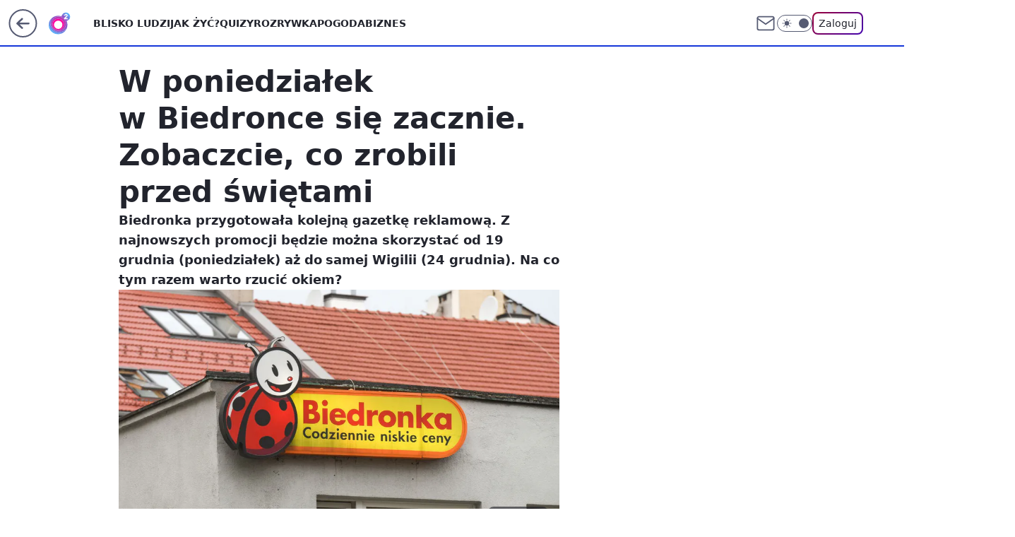

--- FILE ---
content_type: text/html; charset=utf-8
request_url: https://www.o2.pl/biznes/w-poniedzialek-w-biedronce-sie-zacznie-zobaczcie-co-zrobili-przed-swietami-6845856508750592a
body_size: 27878
content:
<!doctype html><html lang="pl"><head><meta charset="utf-8"><meta name="viewport" content="width=device-width, viewport-fit=cover, initial-scale=1"><meta http-equiv="Cache-Control" content="no-cache"><meta http-equiv="X-UA-Compatible" content="IE=Edge"><meta http-equiv="Expires" content="0"><meta name="logo" content="/staticfiles/logo.png">
		<script>
     var wp_abtest_programmatic = "PEPWG-1074";
     var wp_abtest = {"application":{"PEPWG-1074":"E"}};
		</script><script>
		// dot
		var TECH = true;
		var GOFER = true;
		var wp_dot_type = 'click';
		var appVersion = "v1.554.0";
		var wp_dot_addparams = {"bunchID":"236060","canonical":"https://www.o2.pl/biznes/w-poniedzialek-w-biedronce-sie-zacznie-zobaczcie-co-zrobili-przed-swietami-6845856508750592a","cauthor":"MDO","ccategory":"","cdate":"2022-12-18","cedtype":"news","ciab":"IAB3,IAB-v3-481,IAB-v3-114,IAB22-1,IAB13-3","cid":"6845856508750592","corigin":"","cpagemax":1,"cpageno":1,"cplatform":"gofer","crepub":0,"csource":"o2pl","csystem":"ncr","ctags":"Biedronka,promocje,jak zyc","ctlength":2021,"ctype":"article","cuct":"","darkmode":false,"frontendVer":"v1.554.0|20260123","isLogged":false,"svid":"be7b0cbf-3b8d-4f02-b188-a01d9dae506b"};
		// wpjslib
		var WP = [];
		var wp_sn = "o2_o2_pl";
		var rekid = "236060";
		var wp_push_notification_on = true;
		var wp_mobile = false;
		var wp_fb_id = "933316406876601";
		var wp_subscription = "";

		var wpStadcp = "0.000";
		var screeningv2 = true;
		var API_DOMAIN = '/';
		var API_STREAM = '/v1/stream';
		var API_GATEWAY = "/graphql";
		var API_HOST_ONE_LOGIN = "https://www.o2.pl";
		var WPP_VIDEO_EMBED = [{"adv":true,"autoplay":true,"extendedrelated":false,"floatingplayer":true,"target":"#video-player-439264570214253177","url":"https://wideo.wp.pl/mid,2087734,klip.html"}] || [];
		if (true) {
			var getPopoverAnchor = async () =>
				document.querySelector('[data-role="onelogin-button"]');
		}
		var wp_push_notification_on = true;
		var wp_onepager = true;
		var asyncNativeQueue = [];
		var wp_consent_logo = "/staticfiles/logo.png";
		var wp_consent_color = 'var(--wp-consent-color)';
		if (true) {
			var wp_pvid = "33027f15de2f8d9301f8";
		}

		if (false) {
			var wp_pixel_id = "";
		}
		if (true) {
			var onResizeCallback = function (layoutType) {
				window.wp_dot_addparams.layout = layoutType;
			};

			var applicationSize = {};
			if (false) {
				var breakpointNarrow = 0;
			} else {
				var breakpointNarrow = 1280;
			}
			function onResize() {
				applicationSize.innerWidth = window.innerWidth;
				applicationSize.type =
					window.innerWidth >= breakpointNarrow ? 'wide' : 'narrow';
				onResizeCallback(applicationSize.type);
			}
			onResize();
			window.addEventListener('resize', onResize);
		}

		var loadTimoeout = window.setTimeout(function () {
			window.WP.push(function () {
				window.WP.performance.registerMark('WPJStimeout');
				loadScript();
			});
		}, 3000);

		var loadScript = function () {
			window.clearTimeout(loadTimoeout);
			document.body.setAttribute('data-wp-loaded', 'true');
		};
		window.WP.push(function () {
			window.WP.gaf.loadBunch(false, loadScript, true);
			if (true) {
				window.WP.gaf.registerCommercialBreak(2);
			}
		});
		var __INIT_CONFIG__ = {"randvar":"lCMveiQEZS","randomClasses":{"0":"ajRkM","100":"lWKLJ","150":"Tzogn","162":"SKUjF","180":"gsXIn","200":"SjqmX","250":"LsqLU","280":"QiisW","282":"cytKv","300":"zZGmo","312":"CHqzO","330":"getrL","332":"TrECn","40":"mSTps","50":"aExXV","60":"lEgkn","600":"NHEiM","662":"xpZfe","712":"NPoeL","780":"vUcLO","810":"sJkDO","82":"SImCu","fullPageScreeningWallpaper":"RTXvL","hasPlaceholderPadding":"lOpfW","hasVerticalPlaceholderPadding":"PPjFT","panelPremiumScreeningWallpaper":"wPWpo","placeholderMargin":"BFKLp","screeningContainer":"eeCXm","screeningWallpaper":"FHGIN","screeningWallpaperSecondary":"ihAuW","slot15ScreeningWallpaper":"igStZ","slot16ScreeningWallpaper":"dgeRA","slot17ScreeningWallpaper":"nSwel","slot18ScreeningWallpaper":"uYidX","slot19ScreeningWallpaper":"kLGht","slot38ScreeningWallpaper":"LcCXO","slot3ScreeningWallpaper":"irsVI","slot501ScreeningWallpaper":"ROazc","slot75ScreeningWallpaper":"SiUrP","transparent":"EVUqk"},"productId":"5888315728036481","isMobile":false,"social":{"facebook":{"accountName":"portalo2pl","appId":"515698698482164","pages":["90593452375","127034117991"]},"instagram":{"accountName":"o2.pl_bliskoludzi"},"tiktok":{},"giphy":{},"x":{},"youtube":{},"linkedin":{}},"cookieDomain":".o2.pl","isLoggedIn":false,"user":{},"userApi":"/graphql","oneLoginApiHost":"","scriptSrc":"https://www.o2.pl/[base64]","isGridEnabled":true,"editorialIcon":{"iconUrl":"","url":"","text":""},"poll":{"id":"","title":"","photo":{"url":"","width":0,"height":0},"pollType":"","question":"","answers":null,"sponsored":false,"logoEnabled":false,"sponsorLogoFile":{"url":"","width":0,"height":0},"sponsorLogoLink":"","buttonText":"","buttonUrl":""},"abTestVariant":"","showExitDiscover":false,"isLanding":false,"scrollLockTimeout":0,"scrollMetricEnabled":false,"survicateSegments":"","isFeed":false,"isSuperApp":false,"oneLoginClientId":"o2-backend","weatherSrc":"","commonHeadSrc":"","userPanelCss":"https://www.o2.pl/[base64]","saveForLaterProductID":"5927206335214209","withNewestBottombar":true,"acid":"","withBottomRecommendationsSplit":false,"mothRelatedVideos":[{"id":"7246436500464193","mid":"2117600","screenshot":"https://wptv-upload-api.wpcdn.pl/130d016f-2e00-4b9c-92f7-924a5588ed08.png","title":"Uderzyli w słup. A po chwili takie sceny na pasach. Zostali nagrani","titleUrl":"https://kryminalne.o2.pl/informacje/uderzyli-w-slup-a-po-chwili-takie-sceny-na-pasach-zostali-nagrani-7246436500464193v"},{"id":"7243067662681153","mid":"2117192","screenshot":"https://wptv-upload-api.wpcdn.pl/460a7713-a102-4315-ac29-75df15df4a88.jpg","title":"\"Nadal funkcjonuje\". Biznesmen mówi o negatywnym postrzeganiu przedsiębiorców","titleUrl":"https://www.money.pl/gospodarka/nadal-funkcjonuje-biznesmen-mowi-o-negatywnym-postrzeganiu-przedsiebiorcow-7243067662681153v.html"},{"id":"7246529287402561","mid":"2117631","screenshot":"https://wptv.wpcdn.pl/3084336-09prevb.jpg","title":"Plaża nad Bałtykiem zamarzła. Można jeździć na łyżwach","titleUrl":"https://turystyka.wp.pl/plaza-nad-baltykiem-zamarzla-mozna-jezdzic-na-lyzwach-7246529287402561v"},{"id":"7245398774973505","mid":"2117456","screenshot":"https://wptv-upload-api.wpcdn.pl/c9d58c64-bd36-48af-b24a-7f8eaca737ca.png","title":"18-latkę aż wyrzuciło w powietrze. Miał 2,7 promila. Pokazali nagranie","titleUrl":"https://kryminalne.o2.pl/informacje/18-latke-az-wyrzucilo-w-powietrze-mial-2-7-promila-pokazali-nagranie-7245398774973505v"},{"id":"7245108595274817","mid":"2117419","screenshot":"https://wptv.wpcdn.pl/3084117-01prevb.jpg","title":"Szokujące sceny na drodze. Policjantki ruszyły za Audi. Oto finał","titleUrl":"https://www.o2.pl/informacje/szokujace-sceny-na-drodze-policjantki-ruszyly-za-audi-oto-final-7245108595274817v"}],"isCommentsPageAbTest":false};
		window["lCMveiQEZS"] = function (
			element,
			slot,
			withPlaceholder,
			placeholder,
			options
		) {
			window.WP.push(function () {
				if (withPlaceholder && element.parentNode) {
					window.WP.gaf.registerPlaceholder(
						slot,
						element.parentNode,
						placeholder
					);
					if (false) {
						element.parentNode.style.display = 'none';
					}
				}
				if (true) {
					window.WP.gaf.registerSlot(slot, element, options);
				}
			});
		};
	</script><meta name="gaf" content="blzmmfbc"> <script>!function(e,f){try{if(!document.cookie.match('(^|;)\\s*WPdp=([^;]*)')||/google/i.test(window.navigator.userAgent))return;f.WP=f.WP||[];f.wp_pvid=f.wp_pvid||(function(){var output='';while(output.length<20){output+=Math.random().toString(16).substr(2);output=output.substr(0,20)}return output})(20);var abtest=function(){function e(t){return!(null==t)&&"object"==typeof t&&!Array.isArray(t)&&0<Object.keys(t).length}var t="",r=f.wp_abtest;return e(r)&&(t=Object.entries(r).map(([r,t])=>{if(e(t))return Object.entries(t).map(([t,e])=>r+"|"+t+"|"+e).join(";")}).join(";")),t}();var r,s,c=[["https://www","o2","pl/[base64]"]
.join('.'),["pvid="+f.wp_pvid,(s=e.cookie.match(/(^|;)\s*PWA_adbd\s*=\s*([^;]+)/),"PWA_adbd="+(s?s.pop():"2")),location.search.substring(1),(r=e.referrer,r&&"PWAref="+encodeURIComponent(r.replace(/^https?:\/\//,""))),f.wp_sn&&"sn="+f.wp_sn,abtest&&"abtest="+encodeURIComponent(abtest)].filter(Boolean).join("&")].join("/?");e.write('<scr'+'ipt src="'+c+'"><\/scr'+'ipt>')}catch(_){console.error(_)}}(document,window);</script><script id="hb" crossorigin="anonymous" src="https://www.o2.pl/[base64]"></script><title>W poniedziałek w Biedronce się zacznie. Zobaczcie, co zrobili przed świętami</title><link href="https://www.o2.pl/biznes/w-poniedzialek-w-biedronce-sie-zacznie-zobaczcie-co-zrobili-przed-swietami-6845856508750592a" rel="canonical"><meta name="description" content="Biedronka przygotowała kolejną gazetkę reklamową. Z najnowszych promocji będzie można skorzystać od 19 grudnia (poniedziałek) aż do samej Wigilii (24 grudnia). Na co tym razem warto rzucić okiem?"> <meta name="author" content="Grupa Wirtualna Polska"><meta name="robots" content="max-image-preview:large"><meta property="og:type" content="article"><meta property="og:title" content="W poniedziałek w Biedronce się zacznie. Zobaczcie, co zrobili przed świętami"><meta property="og:description" content="Biedronka przygotowała kolejną gazetkę reklamową. Z najnowszych promocji będzie można skorzystać od 19 grudnia (poniedziałek) aż do samej Wigilii (24 grudnia). Na co tym razem warto rzucić okiem?"><meta property="og:url" content="https://www.o2.pl/biznes/w-poniedzialek-w-biedronce-sie-zacznie-zobaczcie-co-zrobili-przed-swietami-6845856508750592a"><meta property="og:site_name" content="o2 - Blisko Ludzi"><meta property="og:locale" content="pl_PL"><meta property="og:article:tag" content="Biedronka"><meta property="og:article:tag" content="promocje"><meta property="og:article:tag" content="jak zyc"><meta property="og:image" content="https://v.wpimg.pl/ZTliYjE1dTUNCy9Zakp4IE5TewMsE3Z2GUtjSGoAamZYEW9Sdh48PQAMKw81XnQzHhwpCzJBdCQARjgaLB4sZUMNMBk1XTstQww0CCBVdTUNWD1YIQk4eVVaYA5oBW9mD0RgDnJQdzcKDDxTJ1NrYQpbP0g4"><meta property="og:image:width" content="1024"><meta property="og:image:height" content="683">  <meta property="og:image:type" content="image/png"><meta property="article:published_time" content="2022-12-18T08:58:28.000Z"> <meta property="article:modified_time" content="2022-12-18T10:24:08.000Z"><meta name="twitter:card" content="summary_large_image"><meta name="twitter:description" content="Biedronka przygotowała kolejną gazetkę reklamową. Z najnowszych promocji będzie można skorzystać od 19 grudnia (poniedziałek) aż do samej Wigilii (24 grudnia). Na co tym razem warto rzucić okiem?"><meta name="twitter:image" content="https://v.wpimg.pl/ZTliYjE1dTUNCy9Zakp4IE5TewMsE3Z2GUtjSGoAamZYEW9Sdh48PQAMKw81XnQzHhwpCzJBdCQARjgaLB4sZUMNMBk1XTstQww0CCBVdTUNWD1YIQk4eVVaYA5oBW9mD0RgDnJQdzcKDDxTJ1NrYQpbP0g4"><meta name="fb:app_id" content="515698698482164"><meta name="fb:pages" content="90593452375"><meta name="fb:pages" content="127034117991"><link rel="alternate" type="application/rss+xml" href="/rss/aktualnosci" title="Aktualności"><script id="wpjslib6" type="module" src="https://www.o2.pl/[base64]" async="" crossorigin="anonymous"></script><script type="module" src="https://www.o2.pl/[base64]" crossorigin="anonymous"></script><script type="module" src="https://www.o2.pl/[base64]" crossorigin="anonymous"></script><link rel="apple-touch-icon" href="/staticfiles/icons/icon.png"><link rel="stylesheet" href="https://www.o2.pl/[base64]"><link rel="stylesheet" href="https://www.o2.pl/[base64]"><link rel="stylesheet" href="https://www.o2.pl/[base64]"><link rel="stylesheet" href="https://www.o2.pl/[base64]"><link rel="preload" as="image" href="https://v.wpimg.pl/OWJiMTVmYDYrCztneRZtI2hTbz0_T2N1P0t3dnlUfGEyXH9jeQsmOy8bKCQ5QyglPxksIyZDPztlCD09eRt-eC4APiQ6DDZ4LwQvMTJCLjZ7DX8wbg9ibnlQKXliWH00Z1ApYzdALDEvDHQ2NFx6MXgPbyk" fetchpriority="high"><meta name="breakpoints" content="629, 1139, 1365"><meta name="content-width" content="device-width, 630, 980, 1280"><link rel="manifest" href="/site.webmanifest"><meta name="mobile-web-app-capable" content="yes"><meta name="apple-mobile-web-app-capable" content="yes"><meta name="apple-mobile-web-app-status-bar-style" content="black-translucent"><meta name="theme-color" content="var(--color-brand)"><style>.lCMveiQEZS{background-color:var(--color-neutral-25);position:relative;width:100%;min-height:200px;}.dark .lCMveiQEZS{background-color:var(--color-neutral-850);}.lOpfW .lCMveiQEZS{padding: 18px 16px 10px;}.EVUqk{background-color:transparent;}.dark .EVUqk{background-color:transparent;}.PPjFT{padding: 15px 0;}.BFKLp{margin:var(--wp-placeholder-margin);}.lEgkn{min-height:60px;}.gsXIn{min-height:180px;}.getrL{min-height:330px;}.Tzogn{min-height:150px;}.LsqLU{min-height:250px;}.xpZfe{min-height:662px;}.cytKv{min-height:282px;}.CHqzO{min-height:312px;}.NHEiM{min-height:600px;}.ajRkM{min-height:0px;}.SjqmX{min-height:200px;}.TrECn{min-height:332px;}.mSTps{min-height:40px;}.aExXV{min-height:50px;}.lWKLJ{min-height:100px;}.vUcLO{min-height:780px;}.sJkDO{min-height:810px;}.zZGmo{min-height:300px;}.SImCu{min-height:82px;}.SKUjF{min-height:162px;}.QiisW{min-height:280px;}.NPoeL{min-height:712px;}</style><script>
        WP.push(function() {
            var sc = [{"src":"//applets.ebxcdn.com/ebx.js","id":"ebx"}];
            WP.gdpr.runAfterConsent(function() {
              sc.forEach(function(d){
                    window.WP.getScript(d)
                })
             });
        });
    </script></head><body class=""><meta itemprop="name" content="o2 - Blisko Ludzi"><div><div class="h-0"></div><script>(function(){var sc=document.currentScript;window[window.__INIT_CONFIG__.randvar](sc.previousElementSibling,6,false,{},{
    setNative: (dataNative, onViewCallback) => {
    window.asyncNativeQueue.push({
      action:"onPanelPremium",
      payload: { 
        screeningWallpaperClassName: "ihAuW", 
        dataNative: dataNative,
        onViewCallback: onViewCallback,
        
      }
})}});})()</script></div><div class="h-0"></div><script>(function(){var sc=document.currentScript;window[window.__INIT_CONFIG__.randvar](sc.previousElementSibling,10,false,{},undefined);})()</script> <div class="h-0"></div><script>(function(){var sc=document.currentScript;window[window.__INIT_CONFIG__.randvar](sc.previousElementSibling,89,false,{},undefined);})()</script> <div class="blzmmfbch"></div><div class="sticky top-0 w-full z-300"><header data-st-area="header" id="service-header" class="bg-[--color-header-bg] h-[4.125rem] relative select-none w-full"><div class="max-w-[980px] pl-3 xl:max-w-[1280px] h-full w-full flex items-center mx-auto relative"><input class="peer hidden" id="menu-toggle-button" type="checkbox" autocomplete="off"><div class="hidden peer-checked:block"><div class="wp-header-menu"><div class="wp-link-column"><ul class="wp-link-list"><li><a class="wp-link px-4 py-3 block" href="https://www.o2.pl/najnowsze">Blisko ludzi</a></li><li><a class="wp-link px-4 py-3 block" href="https://www.o2.pl/tag/jak-zyc/">Jak żyć?</a></li><li><a class="wp-link px-4 py-3 block" href="https://www.o2.pl/quizy">Quizy</a></li><li><a class="wp-link px-4 py-3 block" href="https://rozrywka.o2.pl/">Rozrywka</a></li><li><a class="wp-link px-4 py-3 block" href="https://pogoda.o2.pl/">Pogoda</a></li><li><a class="wp-link px-4 py-3 block" href="https://biznes.o2.pl/">Biznes</a></li><li><a class="wp-link px-4 py-3 block" href="https://kryminalne.o2.pl/">Kryminalne</a></li><li><a class="wp-link px-4 py-3 block" href="https://www.o2.pl/tag/sport/">Sport</a></li><li><a class="wp-link px-4 py-3 block" href="https://biznes.o2.pl/tag/o2kazje/">o2kazje</a></li><li><input class="peer hidden" id="wp-menu-link-9" name="wp-menu-links" type="radio" autocomplete="off"> <label class="flex peer-checked:hidden" for="wp-menu-link-9"><span class="uppercase">Więcej</span> <i class="wp-chevron-icon"><svg xmlns="http://www.w3.org/2000/svg" fill="currentColor" viewBox="0 0 14 24"><path d="M9.48 11.648a.5.5 0 0 1 0 .704L.7 21.195a1 1 0 0 0 0 1.41l.676.68a1 1 0 0 0 1.419 0L13.3 12.705a1 1 0 0 0 0-1.41L2.795.715a1 1 0 0 0-1.42 0l-.675.68a1 1 0 0 0 0 1.41z"></path></svg></i></label> <label class="hidden peer-checked:flex" for="wp-menu-link-none"><span class="uppercase">Więcej</span> <i class="wp-chevron-icon"><svg xmlns="http://www.w3.org/2000/svg" fill="currentColor" viewBox="0 0 14 24"><path d="M9.48 11.648a.5.5 0 0 1 0 .704L.7 21.195a1 1 0 0 0 0 1.41l.676.68a1 1 0 0 0 1.419 0L13.3 12.705a1 1 0 0 0 0-1.41L2.795.715a1 1 0 0 0-1.42 0l-.675.68a1 1 0 0 0 0 1.41z"></path></svg></i></label><div class="wp-link-sub-list peer-checked:visible peer-checked:opacity-100"><span>Więcej</span><ul><li><a class="" href="https://www.o2.pl/tag/biznes/">Kategoria Biznes</a></li><li><a class="" href="https://www.o2.pl/tag/budownictwo/">Budownictwo</a></li><li><a class="" href="https://www.o2.pl/tag/Dawka-dobrego-newsa/">Dawka Dobrego Newsa</a></li><li><a class="" href="https://www.o2.pl/tag/dieta/">Dieta</a></li><li><a class="" href="https://www.o2.pl/tag/film/">Film</a></li><li><a class="" href="https://www.o2.pl/tag/Gry/">Gry</a></li><li><a class="" href="https://www.o2.pl/tag/kobieta/">Kobieta</a></li><li><a class="" href="https://www.o2.pl/tag/kuchnia/">Kuchnia</a></li><li><a class="" href="https://rozrywka.o2.pl/tag/krzy%C5%BC%C3%B3wka/">Krzyżówki</a></li><li><a class="" href="https://www.o2.pl/tag/ludzie/">Ludzie</a></li><li><a class="" href="https://www.o2.pl/tag/motoryzacja/">Motoryzacja</a></li><li><a class="" href="https://www.o2.pl/tag/plotki/">Plotki</a></li><li><a class="" href="https://www.o2.pl/tag/polityka/">Polityka</a></li><li><a class="" href="https://www.o2.pl/tag/praca/">Praca</a></li><li><a class="" href="https://www.o2.pl/tag/Przepis/">Przepisy</a></li><li><a class="" href="https://www.o2.pl/tag/swiat/">Świat</a></li><li><a class="" href="https://www.o2.pl/tag/technologia/">Technologia</a></li><li><a class="" href="https://www.o2.pl/tag/turystyka/">Turystyka</a></li><li><a class="" href="https://www.o2.pl/tag/wydarzenia/">Wydarzenia</a></li><li><a class="" href="https://www.o2.pl/tag/zdrowie/">Zdrowie</a></li><li><a class="" href="https://www.o2.pl/najnowsze">Najnowsze</a></li><li><a class="" href="https://www.o2.pl/tag/ciekawostki/">Ciekawostki</a></li></ul></div></li></ul><div class="wp-social-box"><span>Obserwuj nas na:</span><div><a class="cHJldmVudENC" href="https://www.facebook.com/portalo2pl"><svg xmlns="http://www.w3.org/2000/svg" fill="none" viewBox="0 0 24 24"><path stroke="currentColor" stroke-linecap="round" stroke-linejoin="round" stroke-width="1.5" d="M18 2.941h-3a5 5 0 0 0-5 5v3H7v4h3v8h4v-8h3l1-4h-4v-3a1 1 0 0 1 1-1h3z"></path></svg></a> <a class="cHJldmVudENC" href="https://www.instagram.com/o2.pl_bliskoludzi"><svg xmlns="http://www.w3.org/2000/svg" fill="none" viewBox="0 0 24 24"><path stroke="currentColor" stroke-linecap="round" stroke-linejoin="round" stroke-width="1.5" d="M17 2.941H7a5 5 0 0 0-5 5v10a5 5 0 0 0 5 5h10a5 5 0 0 0 5-5v-10a5 5 0 0 0-5-5"></path><path stroke="currentColor" stroke-linecap="round" stroke-linejoin="round" stroke-width="1.5" d="M16 12.311a4 4 0 1 1-7.914 1.174A4 4 0 0 1 16 12.31Zm1.5-4.87h.01"></path></svg></a> </div></div></div><input class="peer hidden" id="wp-menu-link-none" name="wp-menu-links" type="radio" autocomplete="off" checked="checked"><div class="wp-teaser-column translate-x-[248px] peer-checked:translate-x-0"><div class="wp-header-menu-subtitle">Popularne w serwisie <span class="uppercase">o2</span>:</div><div class="wp-teaser-grid"><a href="https://www.o2.pl/informacje/az-zapiera-dech-niebywale-co-zrobili-na-studniowce-jest-wideo-7246113028040928a" title="Aż zapiera dech. Niebywałe, co zrobili na studniówce. Jest wideo"><div class="wp-img-placeholder"><img src="https://v.wpimg.pl/NDUzNmM0YSU0GDheYktsMHdAbAQkEmJmIFh0T2IDf3AtS3lbYlYnKDAIKx0iHik2IAovGj0ePih6Gz4EYkZ_azETPR0hUTdrMBcsCCkfLyVmGS0MflZjJjZCeEB5VSxyeEMsCCkdeyVsSnpYfgYtcDdCbBA" loading="lazy" class="wp-img" alt="Aż zapiera dech. Niebywałe, co zrobili na studniówce. Jest wideo"></div><span class="wp-teaser-title">Aż zapiera dech. Niebywałe, co zrobili na studniówce. Jest wideo</span> <span class="wp-teaser-author">Mateusz Domański</span></a><a href="https://www.o2.pl/informacje/tragiczny-wypadek-w-niemczech-polacy-walcza-o-zycie-7245399536683200a" title="Tragiczny wypadek w Niemczech. Polacy walczą o życie"><div class="wp-img-placeholder"><img src="https://v.wpimg.pl/ZTNhMzk3dTUvCjtJREh4IGxSbxMCEXZ2O0p3WEQAa2A2WXpMRFUzOCsaKAoEHT0mOxgsDRsdKjhhCT0TREVreyoBPgoHUiN7KwUvHw8caTZ5USxMXgd3YyoLfFdfA2oyY1ErSg0ePDV9UShJCgBjY3ZYbwc" loading="lazy" class="wp-img" alt="Tragiczny wypadek w Niemczech. Polacy walczą o życie"></div><span class="wp-teaser-title">Tragiczny wypadek w Niemczech. Polacy walczą o życie</span> <span class="wp-teaser-author">Mateusz Kaluga</span></a><a href="https://www.o2.pl/informacje/rasistowskie-slowa-trumpa-w-davos-slon-w-skladzie-porcelany-7246125512460480a" title="Rasistowskie słowa Trumpa w Davos. &#34;Słoń w składzie porcelany&#34;"><div class="wp-img-placeholder"><img src="https://v.wpimg.pl/NWI0OWVjYTYoUjlkeRFsI2sKbT4_SGJ1PBJ1dXlZf2MxAXhheQwnOyxCKic5RCklPEAuICZEPjtmUT8-eRx_eC1ZPCc6Czd4LF0tMjJFLTUtUSpmbwxjZS0HfnpiC3gzZAksYmJHeWZ9VHo1YlMrNC8CbSo" loading="lazy" class="wp-img" alt="Rasistowskie słowa Trumpa w Davos. &#34;Słoń w składzie porcelany&#34;"></div><span class="wp-teaser-title">Rasistowskie słowa Trumpa w Davos. &#34;Słoń w składzie porcelany&#34;</span> <span class="wp-teaser-author">Marcin Lewicki</span></a><a href="https://www.o2.pl/informacje/nerwowy-ruch-rosjan-wycofuja-z-frontu-elitarne-jednostki-7246432822728928a" title="Nerwowy ruch Rosjan. Wycofują z frontu elitarne jednostki"><div class="wp-img-placeholder"><img src="https://v.wpimg.pl/NDI1Yzc1YSUoUy9JTEpsMGsLexMKE2JmPBNjWEwCf3AxAG5MTFcnKCxDPAoMHyk2PEE4DRMfPihmUCkTTEd_ay1YKgoPUDdrLFw7HwcefiYtVzgYAgFjcH4JbFdXVy93ZFBsGAYceXB9Am1IVlJ5cXwEewc" loading="lazy" class="wp-img" alt="Nerwowy ruch Rosjan. Wycofują z frontu elitarne jednostki"></div><span class="wp-teaser-title">Nerwowy ruch Rosjan. Wycofują z frontu elitarne jednostki</span> <span class="wp-teaser-author">Marcin Lewicki</span></a><a href="https://www.o2.pl/informacje/nie-zyje-prof-mariusz-fras-adwokat-i-wykladowca-mial-55-lat-7245900630673632a" title="Nie żyje prof. Mariusz Fras. Adwokat i wykładowca miał 55 lat"><div class="wp-img-placeholder"><img src="https://v.wpimg.pl/OWQxNzI4YDYwGjhJZk9tI3NCbBMgFmN1JFp0WGYHfmMpSXlMZlImOzQKKwomGiglJAgvDTkaPzt-GT4TZkJ-eDURPQolVTZ4NBUsHy0be2FiG39JLQViY2caf1d9VSk1fBl-H30ZezE3T3ceeAN9bzQdbAc" loading="lazy" class="wp-img" alt="Nie żyje prof. Mariusz Fras. Adwokat i wykładowca miał 55 lat"></div><span class="wp-teaser-title">Nie żyje prof. Mariusz Fras. Adwokat i wykładowca miał 55 lat</span> <span class="wp-teaser-author">Karol Osiński</span></a><a href="https://www.o2.pl/informacje/pingwiny-na-grenlandii-wpis-osmieszyl-trumpa-uzyto-mocnego-epitetu-7246887314749632a" title="Pingwiny na Grenlandii. Wpis ośmieszył Trumpa. Użyto mocnego epitetu"><div class="wp-img-placeholder"><img src="https://v.wpimg.pl/MzJhYTNjYhsrCi9nYRFvDmhSez0nSGFYP0pjdmFZfE4yWW5iYQwkFi8aPCQhRCoIPxg4Iz5EPRZlCSk9YRx8VS4BKiQiCzRVLwU7MSpFf04uCjs1LQ5gS34LP3l6DigYZ1A9NnZHL0hzC2pmLwt-GXpQeyk" loading="lazy" class="wp-img" alt="Pingwiny na Grenlandii. Wpis ośmieszył Trumpa. Użyto mocnego epitetu"></div><span class="wp-teaser-title">Pingwiny na Grenlandii. Wpis ośmieszył Trumpa. Użyto mocnego epitetu</span> <span class="wp-teaser-author">Danuta Pałęga</span></a></div></div></div><div class="wp-header-menu-layer"></div></div><div class="header-back-button-container"><div id="wp-sg-back-button" class="back-button-container wp-back-sg" data-st-area="goToSG"><a href="/" data-back-link><svg class="back-button-icon" xmlns="http://www.w3.org/2000/svg" width="41" height="40" fill="none"><circle cx="20.447" cy="20" r="19" fill="transparent" stroke="currentColor" stroke-width="2"></circle> <path fill="currentColor" d="m18.5 12.682-.166.133-6.855 6.472a1 1 0 0 0-.089.099l.117-.126q-.087.082-.155.175l-.103.167-.075.179q-.06.178-.06.374l.016.193.053.208.08.178.103.16.115.131 6.853 6.47a1.4 1.4 0 0 0 1.897 0 1.213 1.213 0 0 0 .141-1.634l-.14-.157-4.537-4.283H28.44c.741 0 1.342-.566 1.342-1.266 0-.635-.496-1.162-1.143-1.252l-.199-.014-12.744-.001 4.536-4.281c.472-.445.519-1.14.141-1.634l-.14-.158a1.4 1.4 0 0 0-1.55-.237z"></path></svg></a></div><a href="/" class="cHJldmVudENC z-0" title="o2 - Blisko Ludzi" id="service_logo"><svg class="text-[--color-logo] max-w-[--logo-width] h-[--logo-height] align-middle mr-8"><use href="/staticfiles/siteLogoDesktop.svg#root"></use></svg></a></div><ul class="flex text-sm/[1.3125rem] gap-8  xl:flex hidden"><li class="flex items-center group relative"><a class="whitespace-nowrap group uppercase no-underline font-semibold hover:underline text-[--color-header-text] cHJldmVudENC" href="https://www.o2.pl/najnowsze">Blisko ludzi</a> </li><li class="flex items-center group relative"><a class="whitespace-nowrap group uppercase no-underline font-semibold hover:underline text-[--color-header-text] cHJldmVudENC" href="https://www.o2.pl/tag/jak-zyc/">Jak żyć?</a> </li><li class="flex items-center group relative"><a class="whitespace-nowrap group uppercase no-underline font-semibold hover:underline text-[--color-header-text] cHJldmVudENC" href="https://www.o2.pl/quizy">Quizy</a> </li><li class="flex items-center group relative"><a class="whitespace-nowrap group uppercase no-underline font-semibold hover:underline text-[--color-header-text] cHJldmVudENC" href="https://rozrywka.o2.pl/">Rozrywka</a> </li><li class="flex items-center group relative"><a class="whitespace-nowrap group uppercase no-underline font-semibold hover:underline text-[--color-header-text] cHJldmVudENC" href="https://pogoda.o2.pl/">Pogoda</a> </li><li class="flex items-center group relative"><a class="whitespace-nowrap group uppercase no-underline font-semibold hover:underline text-[--color-header-text] cHJldmVudENC" href="https://biznes.o2.pl/">Biznes</a> </li></ul><div class="group mr-0 xl:ml-[3.5rem] flex flex-1 items-center justify-end"><div class="h-8 text-[--icon-light] flex items-center gap-4"><a id="wp-poczta-link" href="https://poczta.o2.pl" class="text-[--color-header-icon-light] block size-8 cHJldmVudENC"><svg viewBox="0 0 32 32" fill="none" xmlns="http://www.w3.org/2000/svg"><path d="M6.65944 6.65918H25.3412C26.6256 6.65918 27.6764 7.71003 27.6764 8.9944V23.0057C27.6764 24.2901 26.6256 25.3409 25.3412 25.3409H6.65944C5.37507 25.3409 4.32422 24.2901 4.32422 23.0057V8.9944C4.32422 7.71003 5.37507 6.65918 6.65944 6.65918Z" stroke="currentColor" stroke-width="1.8" stroke-linecap="round" stroke-linejoin="round"></path> <path d="M27.6764 8.99438L16.0003 17.1677L4.32422 8.99438" stroke="currentColor" stroke-width="1.8" stroke-linecap="round" stroke-linejoin="round"></path></svg></a><input type="checkbox" class="hidden" id="darkModeCheckbox"> <label class="wp-darkmode-toggle" for="darkModeCheckbox" aria-label="Włącz tryb ciemny"><div class="toggle-container"><div class="toggle-icon-dark"><svg viewBox="0 0 16 16" class="icon-moon" fill="currentColor" xmlns="http://www.w3.org/2000/svg"><path d="M15.293 11.293C13.8115 11.9631 12.161 12.1659 10.5614 11.8743C8.96175 11.5827 7.48895 10.8106 6.33919 9.66085C5.18944 8.5111 4.41734 7.0383 4.12574 5.43866C3.83415 3.83903 4.03691 2.18852 4.70701 0.707031C3.52758 1.24004 2.49505 2.05123 1.69802 3.07099C0.900987 4.09075 0.363244 5.28865 0.130924 6.56192C-0.101395 7.83518 -0.0213565 9.1458 0.364174 10.3813C0.749705 11.6169 1.42922 12.7404 2.34442 13.6556C3.25961 14.5708 4.38318 15.2503 5.61871 15.6359C6.85424 16.0214 8.16486 16.1014 9.43813 15.8691C10.7114 15.6368 11.9093 15.0991 12.9291 14.302C13.9488 13.505 14.76 12.4725 15.293 11.293V11.293Z"></path></svg></div><div class="toggle-icon-light"><svg fill="currentColor" class="icon-sun" xmlns="http://www.w3.org/2000/svg" viewBox="0 0 30 30"><path d="M 14.984375 0.98632812 A 1.0001 1.0001 0 0 0 14 2 L 14 5 A 1.0001 1.0001 0 1 0 16 5 L 16 2 A 1.0001 1.0001 0 0 0 14.984375 0.98632812 z M 5.796875 4.7988281 A 1.0001 1.0001 0 0 0 5.1015625 6.515625 L 7.2226562 8.6367188 A 1.0001 1.0001 0 1 0 8.6367188 7.2226562 L 6.515625 5.1015625 A 1.0001 1.0001 0 0 0 5.796875 4.7988281 z M 24.171875 4.7988281 A 1.0001 1.0001 0 0 0 23.484375 5.1015625 L 21.363281 7.2226562 A 1.0001 1.0001 0 1 0 22.777344 8.6367188 L 24.898438 6.515625 A 1.0001 1.0001 0 0 0 24.171875 4.7988281 z M 15 8 A 7 7 0 0 0 8 15 A 7 7 0 0 0 15 22 A 7 7 0 0 0 22 15 A 7 7 0 0 0 15 8 z M 2 14 A 1.0001 1.0001 0 1 0 2 16 L 5 16 A 1.0001 1.0001 0 1 0 5 14 L 2 14 z M 25 14 A 1.0001 1.0001 0 1 0 25 16 L 28 16 A 1.0001 1.0001 0 1 0 28 14 L 25 14 z M 7.9101562 21.060547 A 1.0001 1.0001 0 0 0 7.2226562 21.363281 L 5.1015625 23.484375 A 1.0001 1.0001 0 1 0 6.515625 24.898438 L 8.6367188 22.777344 A 1.0001 1.0001 0 0 0 7.9101562 21.060547 z M 22.060547 21.060547 A 1.0001 1.0001 0 0 0 21.363281 22.777344 L 23.484375 24.898438 A 1.0001 1.0001 0 1 0 24.898438 23.484375 L 22.777344 21.363281 A 1.0001 1.0001 0 0 0 22.060547 21.060547 z M 14.984375 23.986328 A 1.0001 1.0001 0 0 0 14 25 L 14 28 A 1.0001 1.0001 0 1 0 16 28 L 16 25 A 1.0001 1.0001 0 0 0 14.984375 23.986328 z"></path></svg></div></div><div class="toggle-icon-circle"></div></label><div class="relative"><form action="/auth/v1/sso/auth" data-role="onelogin-button" method="get" id="wp-login-form"><input type="hidden" name="continue_url" value="https://www.o2.pl/biznes/w-poniedzialek-w-biedronce-sie-zacznie-zobaczcie-co-zrobili-przed-swietami-6845856508750592a"> <button type="submit" class="wp-login-button">Zaloguj</button></form></div></div><div class="ml-[0.25rem] w-[3.375rem] flex items-center justify-center"><label role="button" for="menu-toggle-button" tab-index="0" aria-label="Menu" class="cursor-pointer flex items-center justify-center size-8 text-[--color-header-icon-light]"><div class="hidden peer-checked:group-[]:flex absolute top-0 right-0 w-[3.375rem] h-[4.4375rem] bg-white dark:bg-[--color-neutral-800] z-1 items-center justify-center rounded-t-2xl peer-checked:group-[]:text-[--icon-dark]"><svg xmlns="http://www.w3.org/2000/svg" width="32" height="32" viewBox="0 0 32 32" fill="none"><path d="M24 8 8 24M8 8l16 16" stroke="currentColor" stroke-width="1.8" stroke-linecap="round" stroke-linejoin="round"></path></svg></div><div class="flex peer-checked:group-[]:hidden h-8 w-8"><svg xmlns="http://www.w3.org/2000/svg" viewBox="0 0 32 32" fill="none"><path d="M5 19h22M5 13h22M5 7h22M5 25h22" stroke="currentColor" stroke-width="1.8" stroke-linecap="round" stroke-linejoin="round"></path></svg></div></label></div></div></div><hr class="absolute bottom-0 left-0 m-0 h-px w-full border-t border-solid border-[--color-brand]"><div id="user-panel-v2-root" class="absolute z-[9999] right-0 empty:hidden"></div></header> </div> <div class="relative flex w-full flex-col items-center" data-testid="screening-main"><div class="FHGIN"><div class="absolute inset-0"></div></div><div class="w-full py-2 has-[div>div:not(:empty)]:p-0"><div class="eeCXm"></div></div><div class="flex w-full flex-col items-center"><div class="ihAuW relative w-full"><div class="absolute inset-x-0 top-0"></div></div><div class="relative w-auto"><main class="wp-main-article" style="--nav-header-height: 90px;"><article data-st-area="article-article"><div class="flex mb-5"><div class="article-header flex-auto"><div><h1>W poniedziałek w Biedronce się zacznie. Zobaczcie, co zrobili przed świętami </h1></div><div class="article-lead x-tts"><p>Biedronka przygotowała kolejną gazetkę reklamową. Z najnowszych promocji będzie można skorzystać od 19 grudnia (poniedziałek) aż do samej Wigilii (24 grudnia). Na co tym razem warto rzucić okiem?</p></div><div><div class="article-img-placeholder" data-mainmedia-photo><img width="936" height="527" alt="Biedronka" src="https://v.wpimg.pl/OWJiMTVmYDYrCztneRZtI2hTbz0_T2N1P0t3dnlUfGEyXH9jeQsmOy8bKCQ5QyglPxksIyZDPztlCD09eRt-eC4APiQ6DDZ4LwQvMTJCLjZ7DX8wbg9ibnlQKXliWH00Z1ApYzdALDEvDHQ2NFx6MXgPbyk" data-link="https://v.wpimg.pl/OWJiMTVmYDYrCztneRZtI2hTbz0_T2N1P0t3dnlUfGEyXH9jeQsmOy8bKCQ5QyglPxksIyZDPztlCD09eRt-eC4APiQ6DDZ4LwQvMTJCLjZ7DX8wbg9ibnlQKXliWH00Z1ApYzdALDEvDHQ2NFx6MXgPbyk" class="wp-media-image" fetchpriority="high"><span class="line-clamp-2 article-caption">Biedronka</span></div><div class="article-img-source">Źródło zdjęć: © Getty Images | Artur Widak</div></div><div class="info-container"><div class="flex flex-wrap gap-2 items-center"><div class="flex relative z-1"><object class="rounded-full select-none text-[--color-neutral-700] bg-[--color-neutral-25] dark:bg-[--color-neutral-850] dark:text-[--color-neutral-150] border border-solid border-[--color-neutral-250] dark:border-[--color-neutral-600]" width="40" height="40"><svg xmlns="http://www.w3.org/2000/svg" viewBox="0 0 46 46" fill="none" stroke="currentColor"><circle cx="24" cy="24" r="23.5" fill="none" stroke-width="0"></circle> <path stroke="currentColor" stroke-linecap="round" stroke-linejoin="round" stroke-width="1.8" d="m24.4004 33.4659 8.7452-8.7451 3.7479 3.7479-8.7452 8.7452-3.7479-3.748Z"></path> <path stroke="currentColor" stroke-linecap="round" stroke-linejoin="round" stroke-width="1.8" d="m31.8962 25.971-1.8739-9.3698-18.1151-4.3726 4.3726 18.115 9.3699 1.874 6.2465-6.2466ZM11.9072 12.2286l9.4773 9.4773"></path> <path stroke="currentColor" stroke-linecap="round" stroke-linejoin="round" stroke-width="1.8" d="M23.1512 25.97c1.38 0 2.4986-1.1187 2.4986-2.4987 0-1.3799-1.1186-2.4986-2.4986-2.4986-1.3799 0-2.4986 1.1187-2.4986 2.4986 0 1.38 1.1187 2.4987 2.4986 2.4987Z"></path></svg></object></div><div class="flex flex-col"><div class="flex flex-wrap text-sm font-bold "> <a class="no-underline text-inherit cHJldmVudENC" href="/autor/mdo-6565220634724481">MDO</a></div><time class="wp-article-content-date" datetime="2022-12-18T08:58:28.000Z">18 grudnia 2022, 09:58</time></div></div><div class="flex justify-between sm:justify-end gap-4 relative"><button class="wp-article-action comments top" data-vab-container="social_tools" data-vab-box="comments_button" data-vab-position="top" data-vab-index="2" data-location="/biznes/w-poniedzialek-w-biedronce-sie-zacznie-zobaczcie-co-zrobili-przed-swietami-6845856508750592a/komentarze?utm_medium=button_top&amp;utm_source=comments"><div class="flex items-center justify-center relative"><div class="wp-comment-dot"></div><svg xmlns="http://www.w3.org/2000/svg" width="16" height="16" fill="none"><path stroke="currentColor" stroke-linecap="round" stroke-linejoin="round" stroke-width="1.3" d="M14 7.6667a5.59 5.59 0 0 1-.6 2.5333 5.666 5.666 0 0 1-5.0667 3.1334 5.59 5.59 0 0 1-2.5333-.6L2 14l1.2667-3.8a5.586 5.586 0 0 1-.6-2.5333A5.667 5.667 0 0 1 5.8 2.6 5.59 5.59 0 0 1 8.3333 2h.3334A5.6535 5.6535 0 0 1 14 7.3334z"></path></svg></div>164 komentarze</button><div class="wp-article-action-button-container"><button id="wp-article-share-button" class="wp-article-action" type="button" data-vab-container="social_tools" data-vab-position="top" data-vab-box="share" data-vab-index="1"><svg xmlns="http://www.w3.org/2000/svg" width="16" height="16" fill="none"><g stroke="currentColor" stroke-linecap="round" stroke-linejoin="round" stroke-width="1.3" clip-path="url(#clip0_1847_293)"><path d="M12.714 5.0953c1.1834 0 2.1427-.9594 2.1427-2.1428S13.8974.8098 12.714.8098s-2.1427.9593-2.1427 2.1427.9593 2.1428 2.1427 2.1428M3.2863 10.2024c1.1834 0 2.1427-.9593 2.1427-2.1427S4.4697 5.917 3.2863 5.917s-2.1427.9593-2.1427 2.1427.9593 2.1427 2.1427 2.1427M12.714 15.1902c1.1834 0 2.1427-.9593 2.1427-2.1427s-.9593-2.1427-2.1427-2.1427-2.1427.9593-2.1427 2.1427.9593 2.1427 2.1427 2.1427M5.4287 9.3455l5.1425 2.5712M10.5712 4.2029 5.4287 6.774"></path></g> <defs><clipPath id="clip0_1847_293"><path fill="currentColor" d="M0 0h16v16H0z"></path></clipPath></defs></svg></button><div id="wp-article-share-menu" class="wp-article-share-menu"><button id="share-x" class="wp-article-share-option" data-vab-container="social_tools" data-vab-position="top" data-vab-box="share_twitter" data-vab-index="3"><span class="wp-article-share-icon"><svg xmlns="http://www.w3.org/2000/svg" fill="currentColor" viewBox="0 0 1200 1227"><path d="M714.163 519.284 1160.89 0h-105.86L667.137 450.887 357.328 0H0l468.492 681.821L0 1226.37h105.866l409.625-476.152 327.181 476.152H1200L714.137 519.284zM569.165 687.828l-47.468-67.894-377.686-540.24h162.604l304.797 435.991 47.468 67.894 396.2 566.721H892.476L569.165 687.854z"></path></svg></span> <span>Udostępnij na X</span></button> <button id="share-facebook" class="wp-article-share-option" data-vab-container="social_tools" data-vab-position="top" data-vab-box="share_facebook" data-vab-index="4"><span class="wp-article-share-icon"><svg xmlns="http://www.w3.org/2000/svg" fill="none" viewBox="0 0 24 24"><path stroke="currentColor" stroke-linecap="round" stroke-linejoin="round" stroke-width="1.5" d="M18 2.941h-3a5 5 0 0 0-5 5v3H7v4h3v8h4v-8h3l1-4h-4v-3a1 1 0 0 1 1-1h3z"></path></svg></span> <span>Udostępnij na Facebooku</span></button></div><button id="wp-article-save-button" type="button" class="group wp-article-action disabled:cursor-not-allowed" data-save-id="6845856508750592" data-save-type="ARTICLE" data-save-image="https://filerepo.grupawp.pl/api/v1/display/embed/aa1d2d8b-939d-452c-9d7a-cfee9bb15f2f" data-save-url="https://www.o2.pl/biznes/w-poniedzialek-w-biedronce-sie-zacznie-zobaczcie-co-zrobili-przed-swietami-6845856508750592a" data-save-title="W poniedziałek w Biedronce się zacznie. Zobaczcie, co zrobili przed świętami" data-saved="false" data-vab-container="social_tools" data-vab-box="save_button" data-vab-position="top" data-vab-index="0"><svg xmlns="http://www.w3.org/2000/svg" width="12" height="15" fill="none"><path stroke="currentColor" stroke-linecap="round" stroke-linejoin="round" stroke-width="1.3" d="m10.6499 13.65-5-3.6111-5 3.6111V2.0945c0-.3831.1505-.7505.4184-1.0214A1.42 1.42 0 0 1 2.0785.65h7.1428c.379 0 .7423.1521 1.0102.423s.4184.6383.4184 1.0214z"></path></svg></button></div></div></div></div><div class="relative ml-4 flex w-[304px] shrink-0 flex-col flex-nowrap"> <div class="mt-3 w-full [--wp-placeholder-margin:0_0_24px_0]"><div class="lCMveiQEZS BFKLp aExXV EVUqk"><div class="h-0"></div><script>(function(){var sc=document.currentScript;window[window.__INIT_CONFIG__.randvar](sc.previousElementSibling,67,true,{"fixed":true,"top":90},undefined);})()</script></div></div><div class="sticky top-[--nav-header-height] w-full"><div class="lCMveiQEZS NHEiM EVUqk"><div class="h-0"></div><script>(function(){var sc=document.currentScript;window[window.__INIT_CONFIG__.randvar](sc.previousElementSibling,36,true,{"fixed":true,"sticky":true,"top":90},undefined);})()</script></div></div></div></div><div class="my-6 grid w-full grid-cols-[624px_304px] gap-x-4 xl:grid-cols-[196px_724px_304px]"><aside role="complementary" class="relative hidden flex-none flex-col flex-nowrap xl:flex row-span-3"><div class="sticky top-[90px] hidden xl:block xl:-mt-1" id="article-left-rail"></div></aside><div class="wp-billboard col-span-2 [--wp-placeholder-margin:0_0_20px_0]"><div class="lCMveiQEZS BFKLp zZGmo"><img role="presentation" class="absolute left-1/2 top-1/2 max-h-[80%] max-w-[100px] -translate-x-1/2 -translate-y-1/2" src="https://v.wpimg.pl/ZXJfd3AudTkrBBIAbg54LGhcRlAxHQUrPgJGH2MAeGJoSQ1eIBI_K2UHAEVuBTY5KQMMXC0RPyoVERQdMgM9ejc" loading="lazy" decoding="async"><div class="h-0"></div><script>(function(){var sc=document.currentScript;window[window.__INIT_CONFIG__.randvar](sc.previousElementSibling,3,true,{"fixed":true},{
    setNative: (dataNative, onViewCallback) => {
    window.asyncNativeQueue.push({
      action: "onAlternativeScreening",
      payload:{ 
            screeningWallpaperClassName: "FHGIN", 
            alternativeContainerClassName: "eeCXm", 
            slotNumber: 3,
            dataNative: dataNative,
            onViewCallback: onViewCallback
    }})}});})()</script></div></div><div class="flex flex-auto flex-col"><div class="mb-4 flex flex-col gap-6"> <div class="wp-content-text-raw x-tts" data-uxc="paragraph1" data-cpidx="0"><p><strong>Coraz mniej czasu pozostaje do świąt Bożego Narodzenia. </strong>W związku z&nbsp;tym należy się spodziewać, że w&nbsp;sklepach będzie pojawiać się wiele osób, chcących jak najlepiej przygotować się na nadchodzący okres.</p></div> <div class="wp-content-text-raw x-tts" data-cpidx="1"><p><strong>Zapewne nie zabraknie takich, którzy będą chcieli skorzystać z&nbsp;licznych promocji. </strong>Cięcia cen nastąpią między innymi w&nbsp;sklepach sieci Biedronka. Najnowsze promocje obowiązywać będą od 19 grudnia (poniedziałek).</p></div> <div class="wp-content-text-raw x-tts" data-cpidx="2"><p><strong>Za kilogram mandarynek do 21 grudnia zapłacisz tylko 3,49 zł. </strong>Na taką cenę mogą liczyć posiadacze karty Moja Biedronka lub aplikacji mobilnej Biedronki.</p></div> <div class="lCMveiQEZS LsqLU"><img role="presentation" class="absolute left-1/2 top-1/2 max-h-[80%] max-w-[100px] -translate-x-1/2 -translate-y-1/2" src="https://v.wpimg.pl/ZXJfd3AudTkrBBIAbg54LGhcRlAxHQUrPgJGH2MAeGJoSQ1eIBI_K2UHAEVuBTY5KQMMXC0RPyoVERQdMgM9ejc" loading="lazy" decoding="async"><div class="h-0"></div><script>(function(){var sc=document.currentScript;window[window.__INIT_CONFIG__.randvar](sc.previousElementSibling,5,true,{"fixed":true,"top":90},undefined);})()</script></div> <div class="wp-content-text-raw" data-cpidx="4"><p><em>Dalsza część artykułu pod materiałem wideo</em></p></div><div class="wp-content-text-raw"><h2 id="title-439264570214253177" class="wp-content-title">6 tys. zł w jeden dzień. Mikołajowie rekordziści zarabiają jeszcze więcej. &#34;Trzeba mieć to coś&#34;</h2></div> <div class="wp-content-part-video" data-moth-video="false" data-type="WIDEOWPPL" data-uxc="video"><div class="embed-wpplayer"><div class="wpplayer-placeholder" data-cpidx="5"><div data-video-config="{&#34;adv&#34;:true,&#34;autoplay&#34;:true,&#34;extendedrelated&#34;:false,&#34;floatingplayer&#34;:true,&#34;mediaEmbed&#34;:&#34;intext&#34;,&#34;target&#34;:&#34;#video-player-439264570214253177&#34;,&#34;url&#34;:&#34;https://wideo.wp.pl/mid,2087734,klip.html&#34;}" class="video-placeholder" id="video-player-439264570214253177"></div></div></div></div> <div class="wp-content-text-raw x-tts" data-cpidx="6"><p><strong>Czytaj także: </strong><a href="https://www.o2.pl/informacje/pasazer-zasnal-w-pociagu-potem-wszystko-potoczylo-sie-juz-blyskawicznie-6844820475570752a" rel="noopener noreferrer">Pasażer zasnął w&nbsp;pociągu. Potem wszystko potoczyło się już błyskawicznie</a></p></div> <div class="lCMveiQEZS LsqLU"><img role="presentation" class="absolute left-1/2 top-1/2 max-h-[80%] max-w-[100px] -translate-x-1/2 -translate-y-1/2" src="https://v.wpimg.pl/ZXJfd3AudTkrBBIAbg54LGhcRlAxHQUrPgJGH2MAeGJoSQ1eIBI_K2UHAEVuBTY5KQMMXC0RPyoVERQdMgM9ejc" loading="lazy" decoding="async"><div class="h-0"></div><script>(function(){var sc=document.currentScript;window[window.__INIT_CONFIG__.randvar](sc.previousElementSibling,11,true,{"fixed":true,"top":90},undefined);})()</script></div> <div class="wp-content-text-raw x-tts" data-cpidx="8"><p><strong>A co powiesz na darmowy twaróg sernikowy President (1 kg)? </strong>Specjalna promocja obowiązywać będzie w&nbsp;dniu 19 grudnia. By uzyskać voucher o&nbsp;100 proc. wartości tego produktu, musisz nabyć jednocześnie inne zakupy na kwotę co najmniej 49 złotych.</p></div> <div class="wp-content-text-raw x-tts" data-cpidx="9"><p><strong>We wtorek (20 grudnia) gratis otrzymasz natomiast płat ze skórą z&nbsp;karpia świeżego marki Marinero. </strong>Tutaj obowiązują identyczne zasady. Kup karpia i&nbsp;inne produkty za co najmniej 49 złotych, a&nbsp;dostaniesz 100 proc. rabatu w&nbsp;formie vouchera. Bon będzie można wykorzystać w&nbsp;dniach 23-24 grudnia. Obowiązuje limit -&nbsp;1&nbsp;kg na kartę Moja Biedronka.</p></div> <div class="wp-content-text-raw x-tts" data-cpidx="10"><p><strong>To jednak nie koniec gratisów! </strong>21 grudnia 100 proc. rabatu w&nbsp;formie vouchera dostaniesz na schab wieprzowy bez kości pakowany próżniowo Kraina Mięs. Trzeba spełnić takie same warunki jak w&nbsp;przypadku poprzednich promocji.</p></div> <div class="lCMveiQEZS LsqLU"><img role="presentation" class="absolute left-1/2 top-1/2 max-h-[80%] max-w-[100px] -translate-x-1/2 -translate-y-1/2" src="https://v.wpimg.pl/ZXJfd3AudTkrBBIAbg54LGhcRlAxHQUrPgJGH2MAeGJoSQ1eIBI_K2UHAEVuBTY5KQMMXC0RPyoVERQdMgM9ejc" loading="lazy" decoding="async"><div class="h-0"></div><script>(function(){var sc=document.currentScript;window[window.__INIT_CONFIG__.randvar](sc.previousElementSibling,12,true,{"fixed":true,"top":90},undefined);})()</script></div> <div class="wp-content-text-raw x-tts" data-cpidx="12"><p><strong>Czytaj także: </strong><a href="https://www.o2.pl/informacje/przedawkowala-w-czasie-kontroli-drogowej-policjantka-przestala-oddychac-6844954003810944a" rel="noopener noreferrer">Przedawkowała w&nbsp;czasie kontroli drogowej? Policjantka przestała oddychać</a></p></div><div class="wp-content-text-raw"><h2 id="title-439264570214646393" class="x-tts">Świetne promocje do 24 grudnia</h2></div> <div class="wp-content-text-raw x-tts" data-cpidx="13"><p>Aż do Wigilii będzie można otrzymać 25 proc. rabatu na wszystkie paczkowane wędliny Kraina Wędlin. 50 proc. taniej uzyskasz wszystkie praliny Ferrero Rocher. Za czteropak Coca-Coli zapłacisz natomiast 23,96 zł. Dwulitrowa butelka to zatem wydatek na poziomie 5,99 zł.</p></div> <div class="wp-content-text-raw x-tts" data-cpidx="14"><p><strong>Taniej niż zwykle będzie można otrzymać również owoce i&nbsp;warzywa. </strong>Poza tym za 100 g&nbsp;dorsza czarnego zapłacisz 5,99 zł, a&nbsp;za 100 g&nbsp;fileta z&nbsp;mintaja -&nbsp;4,29 zł.</p></div> <div class="lCMveiQEZS LsqLU"><img role="presentation" class="absolute left-1/2 top-1/2 max-h-[80%] max-w-[100px] -translate-x-1/2 -translate-y-1/2" src="https://v.wpimg.pl/ZXJfd3AudTkrBBIAbg54LGhcRlAxHQUrPgJGH2MAeGJoSQ1eIBI_K2UHAEVuBTY5KQMMXC0RPyoVERQdMgM9ejc" loading="lazy" decoding="async"><div class="h-0"></div><script>(function(){var sc=document.currentScript;window[window.__INIT_CONFIG__.randvar](sc.previousElementSibling,13,true,{"fixed":true,"top":90},undefined);})()</script></div> <div class="wp-content-text-raw x-tts" data-cpidx="16"><p><strong>Czytaj także: </strong><a href="https://www.o2.pl/informacje/nie-do-wiary-takie-ogloszenia-pojawily-sie-w-rosji-cel-jest-jeden-6844765698800160a" rel="noopener noreferrer">Nie do wiary. Takie ogłoszenia pojawiły się w&nbsp;Rosji. Cel jest jeden</a></p></div></div><div class="flex gap-4 flex-col" data-uxc="end_text"><div class="wp-article-source -mx-4 sm:mx-0 rounded-none sm:rounded"><span class="my-2">Źródło artykułu:</span> <a href="https://www.o2.pl/" class="cHJldmVudENC"><span>o2pl</span></a></div><div class="flex justify-between gap-4"><div class=""><input id="wp-articletags-tags-expand" name="tags-expand" type="checkbox"><div class="wp-articletags" data-st-area="article-tags"><a title="Biedronka" class="cHJldmVudENC" href="/tag/biedronka/" rel="tag">Biedronka</a> <a title="promocje" class="cHJldmVudENC" href="/tag/promocje/" rel="tag">promocje</a> <a title="jak zyc" class="cHJldmVudENC" href="/tag/jak-zyc/" rel="tag">jak zyc</a> </div></div><button class="wp-article-action comments bottom" data-vab-container="social_tools" data-vab-box="comments_button" data-vab-position="bottom" data-vab-index="2" data-location="/biznes/w-poniedzialek-w-biedronce-sie-zacznie-zobaczcie-co-zrobili-przed-swietami-6845856508750592a/komentarze?utm_medium=button_bottom&amp;utm_source=comments"><div class="flex items-center justify-center relative"><div class="wp-comment-dot"></div><svg xmlns="http://www.w3.org/2000/svg" width="16" height="16" fill="none"><path stroke="currentColor" stroke-linecap="round" stroke-linejoin="round" stroke-width="1.3" d="M14 7.6667a5.59 5.59 0 0 1-.6 2.5333 5.666 5.666 0 0 1-5.0667 3.1334 5.59 5.59 0 0 1-2.5333-.6L2 14l1.2667-3.8a5.586 5.586 0 0 1-.6-2.5333A5.667 5.667 0 0 1 5.8 2.6 5.59 5.59 0 0 1 8.3333 2h.3334A5.6535 5.6535 0 0 1 14 7.3334z"></path></svg></div>164 komentarze</button></div></div></div><aside role="complementary" class="relative flex max-w-[304px] flex-none flex-col gap-5"><div id="article-right-rail"><div class="rail-container"><div class="sticky top-[--nav-header-height] w-full"><div class="lCMveiQEZS NHEiM EVUqk"><div class="h-0"></div><script>(function(){var sc=document.currentScript;window[window.__INIT_CONFIG__.randvar](sc.previousElementSibling,37,true,{"fixed":true,"sticky":true,"top":90},undefined);})()</script></div></div></div></div><div class="flex-none"><div class="lCMveiQEZS NHEiM EVUqk"><div class="h-0"></div><script>(function(){var sc=document.currentScript;window[window.__INIT_CONFIG__.randvar](sc.previousElementSibling,35,true,{"fixed":true,"sticky":true,"top":90},undefined);})()</script></div></div></aside></div></article><div class="lCMveiQEZS zZGmo"><img role="presentation" class="absolute left-1/2 top-1/2 max-h-[80%] max-w-[100px] -translate-x-1/2 -translate-y-1/2" src="https://v.wpimg.pl/ZXJfd3AudTkrBBIAbg54LGhcRlAxHQUrPgJGH2MAeGJoSQ1eIBI_K2UHAEVuBTY5KQMMXC0RPyoVERQdMgM9ejc" loading="lazy" decoding="async"><div class="h-0"></div><script>(function(){var sc=document.currentScript;window[window.__INIT_CONFIG__.randvar](sc.previousElementSibling,15,true,{"fixed":true},undefined);})()</script></div> <div class="my-6 flex w-full gap-4 justify-end"><div class="flex-auto max-w-[920px]"><div class="wp-cockroach h-full flex flex-col gap-6" data-st-area="list-selected4you"><span class="wp-cockroach-header text-[22px]/7 font-bold text-center mt-6">Wybrane dla Ciebie</span><div class="grid xl:grid-cols-3 grid-cols-2 gap-4 lg:gap-6" data-uxc="start_recommendations"><div><div class="size-full"><div class="alternative-container-810"></div><div class="h-0"></div><script>(function(){var sc=document.currentScript;window[window.__INIT_CONFIG__.randvar](sc.previousElementSibling,810,false,{},{
setNative: (dataNative, onViewCallback) => {
    window.asyncNativeQueue.push({
        action:"onTeaser",
        payload: { 
          teaserClassName: "teaser-810",
          nativeSlotClassName: "teaser-native-810",
          alternativeContainerClassName: "alternative-container-810",
          dataNative: dataNative,
          onViewCallback: onViewCallback,
          template: "",
          onRenderCallback:(t)=>{window.__GOFER_FACTORY__.userActions.registerNative(t,0,12)}
        }
})}});})()</script><div class="teaser-native-810 wp-cockroach-native-teaser relative" data-position="1"></div><a class="wp-teaser teaser-810" href="https://www.o2.pl/informacje/znany-duchowny-katolicki-wspiera-wosp-nawrzucajcie-mi-7247311229946048a" title="Znany duchowny katolicki wspiera WOŚP. &#34;Nawrzucajcie mi&#34;" data-service="o2.pl"><div class="wp-img-placeholder"><img src="https://v.wpimg.pl/NDE3NWRiYSUkUThkfRJsMGcJbD47S2JmMBF0dX1ae3Q9HCg-Pgw8ITVcYDAgHD4lMkNgJz5GLzQsHDhmfQ0nNzVfLy59DCMmIFdhYGoKenZ3ACt6alp_fGgHfTVgRCx3cwVjYGoNL3B0BHszMAssZjg" loading="lazy" alt="Znany duchowny katolicki wspiera WOŚP. &#34;Nawrzucajcie mi&#34;"></div><span class="wp-teaser-title">Znany duchowny katolicki wspiera WOŚP. &#34;Nawrzucajcie mi&#34;</span> </a></div></div><div><div class="size-full"><div class="alternative-container-80"></div><div class="h-0"></div><script>(function(){var sc=document.currentScript;window[window.__INIT_CONFIG__.randvar](sc.previousElementSibling,80,false,{},{
setNative: (dataNative, onViewCallback) => {
    window.asyncNativeQueue.push({
        action:"onTeaser",
        payload: { 
          teaserClassName: "teaser-80",
          nativeSlotClassName: "teaser-native-80",
          alternativeContainerClassName: "alternative-container-80",
          dataNative: dataNative,
          onViewCallback: onViewCallback,
          template: "",
          onRenderCallback:(t)=>{window.__GOFER_FACTORY__.userActions.registerNative(t,1,12)}
        }
})}});})()</script><div class="teaser-native-80 wp-cockroach-native-teaser relative" data-position="2"></div><a class="wp-teaser teaser-80" href="https://www.o2.pl/informacje/tak-polski-tlumacz-przeklada-slowa-trumpa-jestem-fanem-monty-pythona-7247277051988160a" title="Tak polski tłumacz przekłada słowa Trumpa. &#34;Jestem fanem Monty Pythona&#34;" data-service="o2.pl"><div class="wp-img-placeholder"><img src="https://v.wpimg.pl/Y2FkNDg1dlMnCTh3SEp7RmRRbC0OE3UQM0l0ZkgCbAI-RCgtC1QrVzYEYCMVRClTMRtgNAseOEIvRDh1SFUwQTYHLz1IVDRQIw9hJlBTYVQlCShpAQVrVGtfeyFTHGALcg1jJVMEYFEnD3p8UlNoEDs" loading="lazy" alt="Tak polski tłumacz przekłada słowa Trumpa. &#34;Jestem fanem Monty Pythona&#34;"></div><span class="wp-teaser-title">Tak polski tłumacz przekłada słowa Trumpa. &#34;Jestem fanem Monty Pythona&#34;</span> </a></div></div><div><div class="size-full"><div class="alternative-container-811"></div><div class="h-0"></div><script>(function(){var sc=document.currentScript;window[window.__INIT_CONFIG__.randvar](sc.previousElementSibling,811,false,{},{
setNative: (dataNative, onViewCallback) => {
    window.asyncNativeQueue.push({
        action:"onTeaser",
        payload: { 
          teaserClassName: "teaser-811",
          nativeSlotClassName: "teaser-native-811",
          alternativeContainerClassName: "alternative-container-811",
          dataNative: dataNative,
          onViewCallback: onViewCallback,
          template: "",
          onRenderCallback:(t)=>{window.__GOFER_FACTORY__.userActions.registerNative(t,2,12)}
        }
})}});})()</script><div class="teaser-native-811 wp-cockroach-native-teaser relative" data-position="3"></div><a class="wp-teaser teaser-811" href="https://www.o2.pl/informacje/robili-pokaz-dla-wosp-uratowali-zycie-mezczyznie-7247267932752096a" title="Robili pokaz dla WOŚP. Uratowali życie mężczyźnie" data-service="o2.pl"><div class="wp-img-placeholder"><img src="https://v.wpimg.pl/ZDM2ODZmdSUsUDl3dRZ4MG8IbS0zT3ZmOBB1ZnVeb3Q1HSktNggoIT1dYSMoGColOkJhNDZCOzQkHTl1dQkzNz1eLj11CDcmKFZgczwJbSYpCnxpaF9iIGAGdnVoQDgheFRidjlcbSB-BHdyPFptZjA" loading="lazy" alt="Robili pokaz dla WOŚP. Uratowali życie mężczyźnie"></div><span class="wp-teaser-title">Robili pokaz dla WOŚP. Uratowali życie mężczyźnie</span> </a></div></div><div><div class="size-full"><div class="alternative-container-812"></div><div class="h-0"></div><script>(function(){var sc=document.currentScript;window[window.__INIT_CONFIG__.randvar](sc.previousElementSibling,812,false,{},{
setNative: (dataNative, onViewCallback) => {
    window.asyncNativeQueue.push({
        action:"onTeaser",
        payload: { 
          teaserClassName: "teaser-812",
          nativeSlotClassName: "teaser-native-812",
          alternativeContainerClassName: "alternative-container-812",
          dataNative: dataNative,
          onViewCallback: onViewCallback,
          template: "",
          onRenderCallback:(t)=>{window.__GOFER_FACTORY__.userActions.registerNative(t,3,12)}
        }
})}});})()</script><div class="teaser-native-812 wp-cockroach-native-teaser relative" data-position="4"></div><a class="wp-teaser teaser-812" href="https://www.o2.pl/informacje/zloto-z-afryki-zachodniej-zasila-wojne-slad-wagnera-od-sudanu-po-mali-7247250471008448a" title="Złoto z Afryki Zachodniej zasila wojnę. Ślad Wagnera od Sudanu po Mali" data-service="o2.pl"><div class="wp-img-placeholder"><img src="https://v.wpimg.pl/ZmUwMmRldQw0FTtefRd4GXdNbwQ7TnZPIFV3T31fb10tWCsEPgkoCCUYYwogGSoMIgdjHT5DOx08WDtcfQgzHiUbLBR9CTcPMBNiWzZZP11nRC9AN1k4VHhDLFlqQThbZkRgCGJVPgswR38JN1s7Tyg" loading="lazy" alt="Złoto z Afryki Zachodniej zasila wojnę. Ślad Wagnera od Sudanu po Mali"></div><span class="wp-teaser-title">Złoto z Afryki Zachodniej zasila wojnę. Ślad Wagnera od Sudanu po Mali</span> </a></div></div><div><div class="size-full"><div class="alternative-container-813"></div><div class="h-0"></div><script>(function(){var sc=document.currentScript;window[window.__INIT_CONFIG__.randvar](sc.previousElementSibling,813,false,{},{
setNative: (dataNative, onViewCallback) => {
    window.asyncNativeQueue.push({
        action:"onTeaser",
        payload: { 
          teaserClassName: "teaser-813",
          nativeSlotClassName: "teaser-native-813",
          alternativeContainerClassName: "alternative-container-813",
          dataNative: dataNative,
          onViewCallback: onViewCallback,
          template: "",
          onRenderCallback:(t)=>{window.__GOFER_FACTORY__.userActions.registerNative(t,4,12)}
        }
})}});})()</script><div class="teaser-native-813 wp-cockroach-native-teaser relative" data-position="5"></div><a class="wp-teaser teaser-813" href="https://www.o2.pl/pogoda/alert-rcb-wyslano-go-do-mieszkancow-9-wojewodztw-7247246153992384a" title="Alert RCB. Wysłano go do mieszkańców 9 województw" data-service="o2.pl"><div class="wp-img-placeholder"><img src="https://v.wpimg.pl/MTgwMDM1YjUGFTt3YkpvIEVNby0kE2F2ElV3ZmICeGQfWCstIVQ_MRcYYyM_RD01EAdjNCEeLCQOWDt1YlUkJxcbLD1iVCA2AhNic30Ge2dRE31pdAN7MkpDKCZ4HCxkUEVgcXUDemVfR313eAd6dho" loading="lazy" alt="Alert RCB. Wysłano go do mieszkańców 9 województw"></div><span class="wp-teaser-title">Alert RCB. Wysłano go do mieszkańców 9 województw</span> </a></div></div><div><div class="size-full"><div class="alternative-container-81"></div><div class="h-0"></div><script>(function(){var sc=document.currentScript;window[window.__INIT_CONFIG__.randvar](sc.previousElementSibling,81,false,{},{
setNative: (dataNative, onViewCallback) => {
    window.asyncNativeQueue.push({
        action:"onTeaser",
        payload: { 
          teaserClassName: "teaser-81",
          nativeSlotClassName: "teaser-native-81",
          alternativeContainerClassName: "alternative-container-81",
          dataNative: dataNative,
          onViewCallback: onViewCallback,
          template: "",
          onRenderCallback:(t)=>{window.__GOFER_FACTORY__.userActions.registerNative(t,5,12)}
        }
})}});})()</script><div class="teaser-native-81 wp-cockroach-native-teaser relative" data-position="6"></div><a class="wp-teaser teaser-81" href="https://www.o2.pl/informacje/kreml-nie-bedzie-rozmow-z-ue-wskazuja-kaje-kallas-7247242294307040a" title="Kreml: nie będzie rozmów z UE. Wskazują Kaję Kallas" data-service="o2.pl"><div class="wp-img-placeholder"><img src="https://v.wpimg.pl/NTM2NjE4YTUsUDhZak9sIG8IbAMsFmJ2OBB0SGoHe2Q1HSgDKVE8MT1dYA03QT41OkJgGikbLyQkHThbalAnJz1eLxNqUSM2KFZhWHEEfGN-VChHcAF8NWAGdlt3GXdhegtjW3EBeWF-BHhbfVAodjA" loading="lazy" alt="Kreml: nie będzie rozmów z UE. Wskazują Kaję Kallas"></div><span class="wp-teaser-title">Kreml: nie będzie rozmów z UE. Wskazują Kaję Kallas</span> </a></div></div><div><div class="size-full"><div class="alternative-container-82"></div><div class="h-0"></div><script>(function(){var sc=document.currentScript;window[window.__INIT_CONFIG__.randvar](sc.previousElementSibling,82,false,{},{
setNative: (dataNative, onViewCallback) => {
    window.asyncNativeQueue.push({
        action:"onTeaser",
        payload: { 
          teaserClassName: "teaser-82",
          nativeSlotClassName: "teaser-native-82",
          alternativeContainerClassName: "alternative-container-82",
          dataNative: dataNative,
          onViewCallback: onViewCallback,
          template: "",
          onRenderCallback:(t)=>{window.__GOFER_FACTORY__.userActions.registerNative(t,6,12)}
        }
})}});})()</script><div class="teaser-native-82 wp-cockroach-native-teaser relative" data-position="7"></div><a class="wp-teaser teaser-82" href="https://www.o2.pl/informacje/poszerza-podzial-papiez-wzywa-do-pokoju-na-ukrainie-7247235282426080a" title="&#34;Poszerza podział&#34;. Papież wzywa do pokoju na Ukrainie" data-service="o2.pl"><div class="wp-img-placeholder"><img src="https://v.wpimg.pl/YTNjMmIzdjUvCDteZgF7IGxQbwQgWHV2O0h3T2ZJbGQ2RSsEJR8rMT4FYwo7Dyk1ORpjHSVVOCQnRTtcZh4wJz4GLBRmHzQ2Kw5iDH8ZOmZ8CH5AfUg_YmNefQl5Vzg2Kw9gXnlOaDV9CX8Peko_djM" loading="lazy" alt="&#34;Poszerza podział&#34;. Papież wzywa do pokoju na Ukrainie"></div><span class="wp-teaser-title">&#34;Poszerza podział&#34;. Papież wzywa do pokoju na Ukrainie</span> </a></div></div><div><div class="size-full"><div class="alternative-container-814"></div><div class="h-0"></div><script>(function(){var sc=document.currentScript;window[window.__INIT_CONFIG__.randvar](sc.previousElementSibling,814,false,{},{
setNative: (dataNative, onViewCallback) => {
    window.asyncNativeQueue.push({
        action:"onTeaser",
        payload: { 
          teaserClassName: "teaser-814",
          nativeSlotClassName: "teaser-native-814",
          alternativeContainerClassName: "alternative-container-814",
          dataNative: dataNative,
          onViewCallback: onViewCallback,
          template: "",
          onRenderCallback:(t)=>{window.__GOFER_FACTORY__.userActions.registerNative(t,7,12)}
        }
})}});})()</script><div class="teaser-native-814 wp-cockroach-native-teaser relative" data-position="8"></div><a class="wp-teaser teaser-814" href="https://www.o2.pl/informacje/jak-stracic-prawo-jazdy-jechal-za-nim-wszystko-nagral-7247214690736320a" title="&#34;Jak stracić prawo jazdy&#34;. Jechał za nim, wszystko nagrał" data-service="o2.pl"><div class="wp-img-placeholder"><img src="https://v.wpimg.pl/NjY0YTJjYQs4Ui9nZRFsHnsKez0jSGJILBJjdmVZe1ohHz89Jg88DylfdzM4Hz4LLkB3JCZFLxowHy9lZQ4nGSlcOC1lDyMIPFR2YihcfFltAG55eQl3X3QEPTJ6Ry8PaAh0bSlcKlxvBDhmKQ4tSCQ" loading="lazy" alt="&#34;Jak stracić prawo jazdy&#34;. Jechał za nim, wszystko nagrał"></div><span class="wp-teaser-title">&#34;Jak stracić prawo jazdy&#34;. Jechał za nim, wszystko nagrał</span> </a></div></div><div><div class="size-full"><div class="alternative-container-815"></div><div class="h-0"></div><script>(function(){var sc=document.currentScript;window[window.__INIT_CONFIG__.randvar](sc.previousElementSibling,815,false,{},{
setNative: (dataNative, onViewCallback) => {
    window.asyncNativeQueue.push({
        action:"onTeaser",
        payload: { 
          teaserClassName: "teaser-815",
          nativeSlotClassName: "teaser-native-815",
          alternativeContainerClassName: "alternative-container-815",
          dataNative: dataNative,
          onViewCallback: onViewCallback,
          template: "",
          onRenderCallback:(t)=>{window.__GOFER_FACTORY__.userActions.registerNative(t,8,12)}
        }
})}});})()</script><div class="teaser-native-815 wp-cockroach-native-teaser relative" data-position="9"></div><a class="wp-teaser teaser-815" href="https://www.o2.pl/informacje/krakow-wspomoze-ukraine-kard-rys-apeluje-do-wiernych-7247196987615456a" title="Kraków wspomoże Ukrainę. Kard. Ryś apeluje do wiernych" data-service="o2.pl"><div class="wp-img-placeholder"><img src="https://v.wpimg.pl/ZTgzMzEzdTUGGDtJagF4IEVAbxMsWHZ2Elh3WGpJb2QfVSsTKR8oMRcVYx03Dyo1EApjCilVOyQOVTtLah4zJxcWLANqHzc2Ah5iSCNNbmEETStXJxg_ZUpOeR9xVztiBhlgS31DYzFfSX5Ldkxsdho" loading="lazy" alt="Kraków wspomoże Ukrainę. Kard. Ryś apeluje do wiernych"></div><span class="wp-teaser-title">Kraków wspomoże Ukrainę. Kard. Ryś apeluje do wiernych</span> </a></div></div><div><div class="size-full"><div class="alternative-container-816"></div><div class="h-0"></div><script>(function(){var sc=document.currentScript;window[window.__INIT_CONFIG__.randvar](sc.previousElementSibling,816,false,{},{
setNative: (dataNative, onViewCallback) => {
    window.asyncNativeQueue.push({
        action:"onTeaser",
        payload: { 
          teaserClassName: "teaser-816",
          nativeSlotClassName: "teaser-native-816",
          alternativeContainerClassName: "alternative-container-816",
          dataNative: dataNative,
          onViewCallback: onViewCallback,
          template: "",
          onRenderCallback:(t)=>{window.__GOFER_FACTORY__.userActions.registerNative(t,9,12)}
        }
})}});})()</script><div class="teaser-native-816 wp-cockroach-native-teaser relative" data-position="10"></div><a class="wp-teaser teaser-816" href="https://www.o2.pl/informacje/poruszajacy-apel-rodziny-alexa-pretti-przekazcie-prawde-o-naszym-synu-7247167859103968a" title="Poruszający apel rodziny Alexa Pretti. &#34;Przekażcie prawdę o naszym synu&#34;" data-service="o2.pl"><div class="wp-img-placeholder"><img src="https://v.wpimg.pl/OTkwNTFjYDUKFThnaRFtIElNbD0vSGN2HlV0dmlZemQTWCg9Kg89MRsYYDM0Hz81HAdgJCpFLiQCWDhlaQ4mJxsbLy1pDyI2DhNhMiQOf2FaRnt5cV8sY0ZDfjUnR3c3XkFjYnQJK21SR3tlJQssdhY" loading="lazy" alt="Poruszający apel rodziny Alexa Pretti. &#34;Przekażcie prawdę o naszym synu&#34;"></div><span class="wp-teaser-title">Poruszający apel rodziny Alexa Pretti. &#34;Przekażcie prawdę o naszym synu&#34;</span> </a></div></div><div><div class="size-full"><div class="alternative-container-817"></div><div class="h-0"></div><script>(function(){var sc=document.currentScript;window[window.__INIT_CONFIG__.randvar](sc.previousElementSibling,817,false,{},{
setNative: (dataNative, onViewCallback) => {
    window.asyncNativeQueue.push({
        action:"onTeaser",
        payload: { 
          teaserClassName: "teaser-817",
          nativeSlotClassName: "teaser-native-817",
          alternativeContainerClassName: "alternative-container-817",
          dataNative: dataNative,
          onViewCallback: onViewCallback,
          template: "",
          onRenderCallback:(t)=>{window.__GOFER_FACTORY__.userActions.registerNative(t,10,12)}
        }
})}});})()</script><div class="teaser-native-817 wp-cockroach-native-teaser relative" data-position="11"></div><a class="wp-teaser teaser-817" href="https://www.o2.pl/informacje/70-lat-totalizatora-sportowego-tak-zaczynaly-sie-marzenia-o-milionach-7247157658544320a" title="70 lat Totalizatora Sportowego. Tak zaczynały się marzenia o milionach" data-service="o2.pl"><div class="wp-img-placeholder"><img src="https://v.wpimg.pl/ZjE5YzdkdQskVy9JSxB4HmcPexMNSXZIMBdjWEtYb1o9Gj8TCA4oDzVadx0WHioLMkV3CghEOxosGi9LSw8zGTVZOANLDjcIIFF2GFRfa1xwDWpXUAlqXGgBaE1RRmNZcAF0Q1YJOwx0DDpNAF5oSDg" loading="lazy" alt="70 lat Totalizatora Sportowego. Tak zaczynały się marzenia o milionach"></div><span class="wp-teaser-title">70 lat Totalizatora Sportowego. Tak zaczynały się marzenia o milionach</span> </a></div></div><div data-uxc="end_recommendations"><div class="size-full"><div class="alternative-container-83"></div><div class="h-0"></div><script>(function(){var sc=document.currentScript;window[window.__INIT_CONFIG__.randvar](sc.previousElementSibling,83,false,{},{
setNative: (dataNative, onViewCallback) => {
    window.asyncNativeQueue.push({
        action:"onTeaser",
        payload: { 
          teaserClassName: "teaser-83",
          nativeSlotClassName: "teaser-native-83",
          alternativeContainerClassName: "alternative-container-83",
          dataNative: dataNative,
          onViewCallback: onViewCallback,
          template: "",
          onRenderCallback:(t)=>{window.__GOFER_FACTORY__.userActions.registerNative(t,11,12)}
        }
})}});})()</script><div class="teaser-native-83 wp-cockroach-native-teaser relative" data-position="12"></div><a class="wp-teaser teaser-83" href="https://www.o2.pl/informacje/pomogla-w-ataku-na-wenezuele-trump-o-tajemniczej-broni-7247151699167456a" title="Pomogła w ataku na Wenezuelę. Trump o tajemniczej broni" data-service="o2.pl"><div class="wp-img-placeholder"><img src="https://v.wpimg.pl/NDFjZmJlYSUnCCxeZRdsMGRQeAQjTmJmM0hgT2Vfe3Q-RTwEJgk8ITYFdAo4GT4lMRp0HSZDLzQvRSxcZQgnNzYGOxRlCSMmIw51DyhdeiIgCGxAe1R5fGteaVl8QS9wdwh3VHtVdnB3CTwPLw4sZjs" loading="lazy" alt="Pomogła w ataku na Wenezuelę. Trump o tajemniczej broni"></div><span class="wp-teaser-title">Pomogła w ataku na Wenezuelę. Trump o tajemniczej broni</span> </a></div></div></div></div></div><aside role="complementary" class="relative flex flex-col w-[304px] flex-none"><div class="sticky top-[--nav-header-height] w-full"><div class="lCMveiQEZS NHEiM EVUqk"><img role="presentation" class="absolute left-1/2 top-1/2 max-h-[80%] max-w-[100px] -translate-x-1/2 -translate-y-1/2" src="https://v.wpimg.pl/ZXJfd3AudTkrBBIAbg54LGhcRlAxHQUrPgJGH2MAeGJoSQ1eIBI_K2UHAEVuBTY5KQMMXC0RPyoVERQdMgM9ejc" loading="lazy" decoding="async"><div class="h-0"></div><script>(function(){var sc=document.currentScript;window[window.__INIT_CONFIG__.randvar](sc.previousElementSibling,541,true,{"fixed":true,"sticky":true,"top":90},undefined);})()</script></div></div></aside></div><div id="scrollboost" data-id="6845856508750592" data-device="desktop" data-testid="scrollboost"><div class="flex flex-col gap-4 pt-4"><div class="lCMveiQEZS zZGmo"><img role="presentation" class="absolute left-1/2 top-1/2 max-h-[80%] max-w-[100px] -translate-x-1/2 -translate-y-1/2" src="https://v.wpimg.pl/ZXJfd3AudTkrBBIAbg54LGhcRlAxHQUrPgJGH2MAeGJoSQ1eIBI_K2UHAEVuBTY5KQMMXC0RPyoVERQdMgM9ejc" loading="lazy" decoding="async"><div class="h-0"></div><script>(function(){var sc=document.currentScript;window[window.__INIT_CONFIG__.randvar](sc.previousElementSibling,70,true,{"fixed":true},undefined);})()</script></div><div class="flex gap-4"><div data-scrollboost="0" class="max-h-[870px] flex-1 h-full w-full bg-[--color-neutral-50] dark:bg-[--color-neutral-900]"></div><aside class="relative flex w-[304px] flex-none flex-col flex-nowrap pt-4 gap-5"><div class="sticky top-[--nav-header-height] w-full"><div class="lCMveiQEZS NHEiM EVUqk"><img role="presentation" class="absolute left-1/2 top-1/2 max-h-[80%] max-w-[100px] -translate-x-1/2 -translate-y-1/2" src="https://v.wpimg.pl/ZXJfd3AudTkrBBIAbg54LGhcRlAxHQUrPgJGH2MAeGJoSQ1eIBI_K2UHAEVuBTY5KQMMXC0RPyoVERQdMgM9ejc" loading="lazy" decoding="async"><div class="h-0"></div><script>(function(){var sc=document.currentScript;window[window.__INIT_CONFIG__.randvar](sc.previousElementSibling,79,true,{"fixed":true,"sticky":true,"top":90},undefined);})()</script></div></div></aside></div></div><div class="flex flex-col gap-4 pt-4"><div class="flex gap-4"><div data-scrollboost="1" class="max-h-[870px] flex-1 h-full w-full bg-[--color-neutral-50] dark:bg-[--color-neutral-900]"></div><aside class="relative flex w-[304px] flex-none flex-col flex-nowrap pt-4 gap-5"><div class="sticky top-[--nav-header-height] w-full"><div class="lCMveiQEZS NHEiM EVUqk"><img role="presentation" class="absolute left-1/2 top-1/2 max-h-[80%] max-w-[100px] -translate-x-1/2 -translate-y-1/2" src="https://v.wpimg.pl/ZXJfd3AudTkrBBIAbg54LGhcRlAxHQUrPgJGH2MAeGJoSQ1eIBI_K2UHAEVuBTY5KQMMXC0RPyoVERQdMgM9ejc" loading="lazy" decoding="async"><div class="h-0"></div><script>(function(){var sc=document.currentScript;window[window.__INIT_CONFIG__.randvar](sc.previousElementSibling,72,true,{"fixed":true,"sticky":true,"top":90},undefined);})()</script></div></div></aside></div></div><div class="flex flex-col gap-4 pt-4"><div class="lCMveiQEZS zZGmo"><img role="presentation" class="absolute left-1/2 top-1/2 max-h-[80%] max-w-[100px] -translate-x-1/2 -translate-y-1/2" src="https://v.wpimg.pl/ZXJfd3AudTkrBBIAbg54LGhcRlAxHQUrPgJGH2MAeGJoSQ1eIBI_K2UHAEVuBTY5KQMMXC0RPyoVERQdMgM9ejc" loading="lazy" decoding="async"><div class="h-0"></div><script>(function(){var sc=document.currentScript;window[window.__INIT_CONFIG__.randvar](sc.previousElementSibling,90,true,{"fixed":true},undefined);})()</script></div><div class="flex gap-4"><div data-scrollboost="2" class="max-h-[870px] flex-1 h-full w-full bg-[--color-neutral-50] dark:bg-[--color-neutral-900]"></div><aside class="relative flex w-[304px] flex-none flex-col flex-nowrap pt-4 gap-5"><div class="sticky top-[--nav-header-height] w-full"><div class="lCMveiQEZS NHEiM EVUqk"><img role="presentation" class="absolute left-1/2 top-1/2 max-h-[80%] max-w-[100px] -translate-x-1/2 -translate-y-1/2" src="https://v.wpimg.pl/ZXJfd3AudTkrBBIAbg54LGhcRlAxHQUrPgJGH2MAeGJoSQ1eIBI_K2UHAEVuBTY5KQMMXC0RPyoVERQdMgM9ejc" loading="lazy" decoding="async"><div class="h-0"></div><script>(function(){var sc=document.currentScript;window[window.__INIT_CONFIG__.randvar](sc.previousElementSibling,99,true,{"fixed":true,"sticky":true,"top":90},undefined);})()</script></div></div></aside></div></div><div class="flex flex-col gap-4 pt-4"><div class="flex gap-4"><div data-scrollboost="3" class="max-h-[870px] flex-1 h-full w-full bg-[--color-neutral-50] dark:bg-[--color-neutral-900]"></div><aside class="relative flex w-[304px] flex-none flex-col flex-nowrap pt-4 gap-5"><div class="sticky top-[--nav-header-height] w-full"><div class="lCMveiQEZS NHEiM EVUqk"><img role="presentation" class="absolute left-1/2 top-1/2 max-h-[80%] max-w-[100px] -translate-x-1/2 -translate-y-1/2" src="https://v.wpimg.pl/ZXJfd3AudTkrBBIAbg54LGhcRlAxHQUrPgJGH2MAeGJoSQ1eIBI_K2UHAEVuBTY5KQMMXC0RPyoVERQdMgM9ejc" loading="lazy" decoding="async"><div class="h-0"></div><script>(function(){var sc=document.currentScript;window[window.__INIT_CONFIG__.randvar](sc.previousElementSibling,92,true,{"fixed":true,"sticky":true,"top":90},undefined);})()</script></div></div></aside></div></div><div class="flex flex-col gap-4 pt-4"><div class="lCMveiQEZS zZGmo"><img role="presentation" class="absolute left-1/2 top-1/2 max-h-[80%] max-w-[100px] -translate-x-1/2 -translate-y-1/2" src="https://v.wpimg.pl/ZXJfd3AudTkrBBIAbg54LGhcRlAxHQUrPgJGH2MAeGJoSQ1eIBI_K2UHAEVuBTY5KQMMXC0RPyoVERQdMgM9ejc" loading="lazy" decoding="async"><div class="h-0"></div><script>(function(){var sc=document.currentScript;window[window.__INIT_CONFIG__.randvar](sc.previousElementSibling,50,true,{"fixed":true},undefined);})()</script></div><div class="flex gap-4"><div data-scrollboost="4" class="max-h-[870px] flex-1 h-full w-full bg-[--color-neutral-50] dark:bg-[--color-neutral-900]"></div><aside class="relative flex w-[304px] flex-none flex-col flex-nowrap pt-4 gap-5"><div class="sticky top-[--nav-header-height] w-full"><div class="lCMveiQEZS NHEiM EVUqk"><img role="presentation" class="absolute left-1/2 top-1/2 max-h-[80%] max-w-[100px] -translate-x-1/2 -translate-y-1/2" src="https://v.wpimg.pl/ZXJfd3AudTkrBBIAbg54LGhcRlAxHQUrPgJGH2MAeGJoSQ1eIBI_K2UHAEVuBTY5KQMMXC0RPyoVERQdMgM9ejc" loading="lazy" decoding="async"><div class="h-0"></div><script>(function(){var sc=document.currentScript;window[window.__INIT_CONFIG__.randvar](sc.previousElementSibling,59,true,{"fixed":true,"sticky":true,"top":90},undefined);})()</script></div></div></aside></div></div><div class="flex flex-col gap-4 pt-4"><div class="flex gap-4"><div data-scrollboost="5" class="max-h-[870px] flex-1 h-full w-full bg-[--color-neutral-50] dark:bg-[--color-neutral-900]"></div><aside class="relative flex w-[304px] flex-none flex-col flex-nowrap pt-4 gap-5"><div class="sticky top-[--nav-header-height] w-full"><div class="lCMveiQEZS NHEiM EVUqk"><img role="presentation" class="absolute left-1/2 top-1/2 max-h-[80%] max-w-[100px] -translate-x-1/2 -translate-y-1/2" src="https://v.wpimg.pl/ZXJfd3AudTkrBBIAbg54LGhcRlAxHQUrPgJGH2MAeGJoSQ1eIBI_K2UHAEVuBTY5KQMMXC0RPyoVERQdMgM9ejc" loading="lazy" decoding="async"><div class="h-0"></div><script>(function(){var sc=document.currentScript;window[window.__INIT_CONFIG__.randvar](sc.previousElementSibling,52,true,{"fixed":true,"sticky":true,"top":90},undefined);})()</script></div></div></aside></div></div></div><div class="w-full gap-x-4 xl:ml-auto max-w-[624px] xl:max-w-[726px] mr-[320px]"><div id="comments-root" class="cHJldmVudENC" data-material-id="6845856508750592" data-comments-count="164" data-comments-url="/biznes/w-poniedzialek-w-biedronce-sie-zacznie-zobaczcie-co-zrobili-przed-swietami-6845856508750592a/komentarze?utm_medium=all_comments&amp;utm_source=comments"></div></div></main><div class="mt-6"><div class="lCMveiQEZS SjqmX"><img role="presentation" class="absolute left-1/2 top-1/2 max-h-[80%] max-w-[100px] -translate-x-1/2 -translate-y-1/2" src="https://v.wpimg.pl/ZXJfd3AudTkrBBIAbg54LGhcRlAxHQUrPgJGH2MAeGJoSQ1eIBI_K2UHAEVuBTY5KQMMXC0RPyoVERQdMgM9ejc" loading="lazy" decoding="async"><div class="h-0"></div><script>(function(){var sc=document.currentScript;window[window.__INIT_CONFIG__.randvar](sc.previousElementSibling,53,true,{},undefined);})()</script></div></div></div></div></div> <footer class="mt-6" data-uxc="bottom_site" data-st-area="footer"><hr class="m-0 h-px w-full border-t border-solid border-[--color-brand]"> <div class="bg-[--bg-content] grid pt-4 lg:pt-[70px]"><input class="peer hidden group/footer" name="footer-expand" type="checkbox" id="footer-expand"><div class="mx-auto w-[964px] xl:w-[1280px] group pb-8 px-2"><div class="grid grid-cols-4 gap-2"><div><div class="mb-1 w-full text-xs font-semibold uppercase whitespace-nowrap">Zobacz także</div><ul class="grid gap-y-1"><li class="text-xs/[18px]"><a href="https://domodi.pl/" class="font-normal text-inherit no-underline hover:text-[--color-brand] whitespace-nowrap transition cHJldmVudENC">Domodi</a></li><li class="text-xs/[18px]"><a href="https://kafeteria.pl/" class="font-normal text-inherit no-underline hover:text-[--color-brand] whitespace-nowrap transition cHJldmVudENC">Kafeteria (forum)</a></li><li class="text-xs/[18px]"><a href="https://tv.wp.pl/" class="font-normal text-inherit no-underline hover:text-[--color-brand] whitespace-nowrap transition cHJldmVudENC">tv.wp.pl</a></li><li class="text-xs/[18px]"><a href="https://www.pudelek.pl/" class="font-normal text-inherit no-underline hover:text-[--color-brand] whitespace-nowrap transition cHJldmVudENC">Pudelek</a></li></ul></div><div><div class="mb-1 w-full text-xs font-semibold uppercase whitespace-nowrap">Informacje ze świata</div><ul class="grid gap-y-1"><li class="text-xs/[18px]"><a href="https://www.o2.pl/tag/korea-p%C3%B3%C5%82nocna/" class="font-normal text-inherit no-underline hover:text-[--color-brand] whitespace-nowrap transition cHJldmVudENC">Korea Północna</a></li><li class="text-xs/[18px]"><a href="https://www.o2.pl/tag/ukraina/" class="font-normal text-inherit no-underline hover:text-[--color-brand] whitespace-nowrap transition cHJldmVudENC">Ukraina</a></li><li class="text-xs/[18px]"><a href="https://www.o2.pl/tag/turcja/" class="font-normal text-inherit no-underline hover:text-[--color-brand] whitespace-nowrap transition cHJldmVudENC">Turcja</a></li><li class="text-xs/[18px]"><a href="https://www.o2.pl/tag/rosja/" class="font-normal text-inherit no-underline hover:text-[--color-brand] whitespace-nowrap transition cHJldmVudENC">Rosja</a></li><li class="text-xs/[18px]"><a href="https://www.o2.pl/tag/w%C5%82ochy/" class="font-normal text-inherit no-underline hover:text-[--color-brand] whitespace-nowrap transition cHJldmVudENC">Włochy</a></li><li class="text-xs/[18px]"><a href="https://www.o2.pl/tag/syria/" class="font-normal text-inherit no-underline hover:text-[--color-brand] whitespace-nowrap transition cHJldmVudENC">Syria</a></li><li class="text-xs/[18px]"><a href="https://www.o2.pl/tag/tajwan/" class="font-normal text-inherit no-underline hover:text-[--color-brand] whitespace-nowrap transition cHJldmVudENC">Tajwan</a></li><li class="text-xs/[18px]"><a href="https://www.o2.pl/tag/usa/" class="font-normal text-inherit no-underline hover:text-[--color-brand] whitespace-nowrap transition cHJldmVudENC">USA</a></li><li class="text-xs/[18px]"><a href="https://www.o2.pl/tag/niemcy/" class="font-normal text-inherit no-underline hover:text-[--color-brand] whitespace-nowrap transition cHJldmVudENC">Niemcy</a></li><li class="text-xs/[18px]"><a href="https://www.o2.pl/tag/bia%c5%82oru%c5%9b/" class="font-normal text-inherit no-underline hover:text-[--color-brand] whitespace-nowrap transition cHJldmVudENC">Białoruś</a></li><li class="text-xs/[18px]"><a href="https://www.o2.pl/tag/wielka-brytania/" class="font-normal text-inherit no-underline hover:text-[--color-brand] whitespace-nowrap transition cHJldmVudENC">Wielka Brytania</a></li></ul></div><div><div class="mb-1 w-full text-xs font-semibold uppercase whitespace-nowrap">Wydarzenia</div><ul class="grid gap-y-1"><li class="text-xs/[18px]"><a href="https://www.o2.pl/tag/news/" class="font-normal text-inherit no-underline hover:text-[--color-brand] whitespace-nowrap transition cHJldmVudENC">Newsy</a></li><li class="text-xs/[18px]"><a href="https://www.o2.pl/tag/niedziele-handlowe/" class="font-normal text-inherit no-underline hover:text-[--color-brand] whitespace-nowrap transition cHJldmVudENC">Niedziele handlowe</a></li><li class="text-xs/[18px]"><a href="https://www.o2.pl/tag/obw%c3%b3d-kaliningradzki/" class="font-normal text-inherit no-underline hover:text-[--color-brand] whitespace-nowrap transition cHJldmVudENC">Obwód kaliningradzki</a></li><li class="text-xs/[18px]"><a href="https://www.o2.pl/tag/chiny/" class="font-normal text-inherit no-underline hover:text-[--color-brand] whitespace-nowrap transition cHJldmVudENC">Chiny</a></li><li class="text-xs/[18px]"><a href="https://www.o2.pl/tag/trybuna%C5%82-konstytucyjny/" class="font-normal text-inherit no-underline hover:text-[--color-brand] whitespace-nowrap transition cHJldmVudENC">Trybunał Konstytucyjny</a></li><li class="text-xs/[18px]"><a href="https://www.o2.pl/tag/wojna-w-ukrainie/" class="font-normal text-inherit no-underline hover:text-[--color-brand] whitespace-nowrap transition cHJldmVudENC">Wojna w Ukrainie</a></li><li class="text-xs/[18px]"><a href="https://www.o2.pl/tag/lato/" class="font-normal text-inherit no-underline hover:text-[--color-brand] whitespace-nowrap transition cHJldmVudENC">Lato</a></li><li class="text-xs/[18px]"><a href="https://www.o2.pl/tag/wakacje/" class="font-normal text-inherit no-underline hover:text-[--color-brand] whitespace-nowrap transition cHJldmVudENC">Wakacje</a></li></ul></div><div><div class="mb-1 w-full text-xs font-semibold uppercase whitespace-nowrap">Znani politycy</div><ul class="grid gap-y-1"><li class="text-xs/[18px]"><a href="https://www.o2.pl/tag/kim-dzong-un/" class="font-normal text-inherit no-underline hover:text-[--color-brand] whitespace-nowrap transition cHJldmVudENC">Kim Dzong Un</a></li><li class="text-xs/[18px]"><a href="https://www.o2.pl/tag/donald-trump/" class="font-normal text-inherit no-underline hover:text-[--color-brand] whitespace-nowrap transition cHJldmVudENC">Donald Trump</a></li><li class="text-xs/[18px]"><a href="https://www.o2.pl/tag/w%C5%82adimir-putin/" class="font-normal text-inherit no-underline hover:text-[--color-brand] whitespace-nowrap transition cHJldmVudENC">Władimir Putin</a></li><li class="text-xs/[18px]"><a href="https://www.o2.pl/tag/emmanuel-macron/" class="font-normal text-inherit no-underline hover:text-[--color-brand] whitespace-nowrap transition cHJldmVudENC">Emmanuel Macron</a></li><li class="text-xs/[18px]"><a href="https://www.o2.pl/tag/alaksandr-%c5%82ukaszenka/" class="font-normal text-inherit no-underline hover:text-[--color-brand] whitespace-nowrap transition cHJldmVudENC">Alaksandr Łukaszenka</a></li><li class="text-xs/[18px]"><a href="https://www.o2.pl/tag/xi-jinping/" class="font-normal text-inherit no-underline hover:text-[--color-brand] whitespace-nowrap transition cHJldmVudENC">Xi Jinping</a></li><li class="text-xs/[18px]"><a href="https://www.o2.pl/tag/wo%c5%82odymyr-ze%c5%82enski/" class="font-normal text-inherit no-underline hover:text-[--color-brand] whitespace-nowrap transition cHJldmVudENC">Wołodymyr Zełenski</a></li><li class="text-xs/[18px]"><a href="https://www.o2.pl/tag/friedrich-merz/" class="font-normal text-inherit no-underline hover:text-[--color-brand] whitespace-nowrap transition cHJldmVudENC">Friedrich Merz</a></li></ul></div></div><div class="peer-checked:group-[]:grid grid-cols-4 hidden pt-8 gap-y-8"><div><div class="mb-1 w-full text-xs font-semibold uppercase whitespace-nowrap">Instytucje</div><ul class="grid gap-y-1"><li class="text-xs/[18px]"><a href="https://www.o2.pl/tag/unia-europejska/" class="font-normal text-inherit no-underline hover:text-[--color-brand] whitespace-nowrap transition cHJldmVudENC">Unia Europejska</a></li><li class="text-xs/[18px]"><a href="https://www.o2.pl/tag/sejm/" class="font-normal text-inherit no-underline hover:text-[--color-brand] whitespace-nowrap transition cHJldmVudENC">Sejm</a></li><li class="text-xs/[18px]"><a href="https://www.o2.pl/tag/abw/" class="font-normal text-inherit no-underline hover:text-[--color-brand] whitespace-nowrap transition cHJldmVudENC">ABW</a></li><li class="text-xs/[18px]"><a href="https://www.o2.pl/tag/cbos/" class="font-normal text-inherit no-underline hover:text-[--color-brand] whitespace-nowrap transition cHJldmVudENC">CBOS</a></li><li class="text-xs/[18px]"><a href="https://www.o2.pl/tag/mon/" class="font-normal text-inherit no-underline hover:text-[--color-brand] whitespace-nowrap transition cHJldmVudENC">MON</a></li><li class="text-xs/[18px]"><a href="https://www.o2.pl/tag/pkw/" class="font-normal text-inherit no-underline hover:text-[--color-brand] whitespace-nowrap transition cHJldmVudENC">PKW</a></li><li class="text-xs/[18px]"><a href="https://www.o2.pl/tag/msz/" class="font-normal text-inherit no-underline hover:text-[--color-brand] whitespace-nowrap transition cHJldmVudENC">MSZ</a></li><li class="text-xs/[18px]"><a href="https://www.o2.pl/tag/nato/" class="font-normal text-inherit no-underline hover:text-[--color-brand] whitespace-nowrap transition cHJldmVudENC">NATO</a></li><li class="text-xs/[18px]"><a href="https://www.o2.pl/tag/onz/" class="font-normal text-inherit no-underline hover:text-[--color-brand] whitespace-nowrap transition cHJldmVudENC">ONZ</a></li><li class="text-xs/[18px]"><a href="https://www.o2.pl/tag/lasy-pa%c5%84stwowe/" class="font-normal text-inherit no-underline hover:text-[--color-brand] whitespace-nowrap transition cHJldmVudENC">Lasy Państwowe</a></li></ul></div><div><div class="mb-1 w-full text-xs font-semibold uppercase whitespace-nowrap">Rodzina królewska</div><ul class="grid gap-y-1"><li class="text-xs/[18px]"><a href="https://www.o2.pl/tag/ksi%C4%99%C5%BCna-kate/" class="font-normal text-inherit no-underline hover:text-[--color-brand] whitespace-nowrap transition cHJldmVudENC">Księżna Kate</a></li><li class="text-xs/[18px]"><a href="https://www.o2.pl/tag/meghan-markle/" class="font-normal text-inherit no-underline hover:text-[--color-brand] whitespace-nowrap transition cHJldmVudENC">Meghan Markle</a></li><li class="text-xs/[18px]"><a href="https://www.o2.pl/tag/kr%c3%b3l-karol-iii/" class="font-normal text-inherit no-underline hover:text-[--color-brand] whitespace-nowrap transition cHJldmVudENC">Król Karol III</a></li><li class="text-xs/[18px]"><a href="https://www.o2.pl/tag/ksi%C4%85%C5%BC%C4%99-harry/" class="font-normal text-inherit no-underline hover:text-[--color-brand] whitespace-nowrap transition cHJldmVudENC">Książę Harry</a></li><li class="text-xs/[18px]"><a href="https://www.o2.pl/tag/ksi%C4%85%C5%BC%C4%99-william/" class="font-normal text-inherit no-underline hover:text-[--color-brand] whitespace-nowrap transition cHJldmVudENC">Książę William</a></li><li class="text-xs/[18px]"><a href="https://www.o2.pl/tag/ksi%c4%99%c5%bcna-diana/" class="font-normal text-inherit no-underline hover:text-[--color-brand] whitespace-nowrap transition cHJldmVudENC">Księżna Diana</a></li></ul></div><div><div class="mb-1 w-full text-xs font-semibold uppercase whitespace-nowrap">Technologie</div><ul class="grid gap-y-1"><li class="text-xs/[18px]"><a href="https://www.o2.pl/tag/apple/" class="font-normal text-inherit no-underline hover:text-[--color-brand] whitespace-nowrap transition cHJldmVudENC">Apple</a></li><li class="text-xs/[18px]"><a href="https://www.o2.pl/tag/samsung/" class="font-normal text-inherit no-underline hover:text-[--color-brand] whitespace-nowrap transition cHJldmVudENC">Samsung</a></li><li class="text-xs/[18px]"><a href="https://www.o2.pl/tag/nasa/" class="font-normal text-inherit no-underline hover:text-[--color-brand] whitespace-nowrap transition cHJldmVudENC">NASA</a></li><li class="text-xs/[18px]"><a href="https://www.o2.pl/tag/sony/" class="font-normal text-inherit no-underline hover:text-[--color-brand] whitespace-nowrap transition cHJldmVudENC">Sony</a></li><li class="text-xs/[18px]"><a href="https://www.o2.pl/tag/google-maps/" class="font-normal text-inherit no-underline hover:text-[--color-brand] whitespace-nowrap transition cHJldmVudENC">Google Maps</a></li></ul></div><div><div class="mb-1 w-full text-xs font-semibold uppercase whitespace-nowrap">Partie polityczne</div><ul class="grid gap-y-1"><li class="text-xs/[18px]"><a href="https://www.o2.pl/tag/pis/" class="font-normal text-inherit no-underline hover:text-[--color-brand] whitespace-nowrap transition cHJldmVudENC">PiS</a></li><li class="text-xs/[18px]"><a href="https://www.o2.pl/tag/po/" class="font-normal text-inherit no-underline hover:text-[--color-brand] whitespace-nowrap transition cHJldmVudENC">PO</a></li><li class="text-xs/[18px]"><a href="https://www.o2.pl/tag/psl/" class="font-normal text-inherit no-underline hover:text-[--color-brand] whitespace-nowrap transition cHJldmVudENC">PSL</a></li><li class="text-xs/[18px]"><a href="https://www.o2.pl/tag/sld/" class="font-normal text-inherit no-underline hover:text-[--color-brand] whitespace-nowrap transition cHJldmVudENC">SLD</a></li><li class="text-xs/[18px]"><a href="https://www.o2.pl/tag/konfederacja/" class="font-normal text-inherit no-underline hover:text-[--color-brand] whitespace-nowrap transition cHJldmVudENC">Konfederacja</a></li><li class="text-xs/[18px]"><a href="https://www.o2.pl/tag/lewica/" class="font-normal text-inherit no-underline hover:text-[--color-brand] whitespace-nowrap transition cHJldmVudENC">Lewica</a></li><li class="text-xs/[18px]"><a href="https://www.o2.pl/tag/polska-2050/" class="font-normal text-inherit no-underline hover:text-[--color-brand] whitespace-nowrap transition cHJldmVudENC">Polska 2050</a></li></ul></div><div><div class="mb-1 w-full text-xs font-semibold uppercase whitespace-nowrap">Polscy politycy</div><ul class="grid gap-y-1"><li class="text-xs/[18px]"><a href="https://www.o2.pl/tag/rafa%C5%82-trzaskowski/" class="font-normal text-inherit no-underline hover:text-[--color-brand] whitespace-nowrap transition cHJldmVudENC">Rafał Trzaskowski</a></li><li class="text-xs/[18px]"><a href="https://www.o2.pl/tag/szymon-ho%C5%82ownia/" class="font-normal text-inherit no-underline hover:text-[--color-brand] whitespace-nowrap transition cHJldmVudENC">Szymon Hołownia</a></li><li class="text-xs/[18px]"><a href="https://www.o2.pl/tag/andrzej-duda/" class="font-normal text-inherit no-underline hover:text-[--color-brand] whitespace-nowrap transition cHJldmVudENC">Andrzej Duda</a></li><li class="text-xs/[18px]"><a href="https://www.o2.pl/tag/jaroslaw-kaczy%C5%84ski/" class="font-normal text-inherit no-underline hover:text-[--color-brand] whitespace-nowrap transition cHJldmVudENC">Jarosław Kaczyński</a></li><li class="text-xs/[18px]"><a href="https://www.o2.pl/tag/zbigniew-ziobro/" class="font-normal text-inherit no-underline hover:text-[--color-brand] whitespace-nowrap transition cHJldmVudENC">Zbigniew Ziobro</a></li><li class="text-xs/[18px]"><a href="https://www.o2.pl/tag/borys-budka/" class="font-normal text-inherit no-underline hover:text-[--color-brand] whitespace-nowrap transition cHJldmVudENC">Borys Budka</a></li><li class="text-xs/[18px]"><a href="https://www.o2.pl/tag/mateusz-morawiecki/" class="font-normal text-inherit no-underline hover:text-[--color-brand] whitespace-nowrap transition cHJldmVudENC">Mateusz Morawiecki</a></li><li class="text-xs/[18px]"><a href="https://www.o2.pl/tag/donald-tusk/" class="font-normal text-inherit no-underline hover:text-[--color-brand] whitespace-nowrap transition cHJldmVudENC">Donald Tusk</a></li></ul></div><div><div class="mb-1 w-full text-xs font-semibold uppercase whitespace-nowrap">Polecane linki</div><ul class="grid gap-y-1"><li class="text-xs/[18px]"><a href="https://www.o2.pl/tag/pogoda/" class="font-normal text-inherit no-underline hover:text-[--color-brand] whitespace-nowrap transition cHJldmVudENC">Pogoda</a></li><li class="text-xs/[18px]"><a href="https://www.o2.pl/tag/gry/" class="font-normal text-inherit no-underline hover:text-[--color-brand] whitespace-nowrap transition cHJldmVudENC">Gry</a></li><li class="text-xs/[18px]"><a href="https://www.o2.pl/tag/%C5%BCyczenia-urodzinowe/" class="font-normal text-inherit no-underline hover:text-[--color-brand] whitespace-nowrap transition cHJldmVudENC">Życzenia urodzinowe</a></li><li class="text-xs/[18px]"><a href="https://www.o2.pl/tag/zakaz-handlu/" class="font-normal text-inherit no-underline hover:text-[--color-brand] whitespace-nowrap transition cHJldmVudENC">Zakaz handlu</a></li><li class="text-xs/[18px]"><a href="https://www.o2.pl/tag/800-plus/" class="font-normal text-inherit no-underline hover:text-[--color-brand] whitespace-nowrap transition cHJldmVudENC">800 plus</a></li><li class="text-xs/[18px]"><a href="https://www.o2.pl/tag/galeria/" class="font-normal text-inherit no-underline hover:text-[--color-brand] whitespace-nowrap transition cHJldmVudENC">Galeria</a></li><li class="text-xs/[18px]"><a href="https://www.o2.pl/tag/tvp/" class="font-normal text-inherit no-underline hover:text-[--color-brand] whitespace-nowrap transition cHJldmVudENC">TVP</a></li><li class="text-xs/[18px]"><a href="https://www.o2.pl/tag/tvn/" class="font-normal text-inherit no-underline hover:text-[--color-brand] whitespace-nowrap transition cHJldmVudENC">TVN</a></li><li class="text-xs/[18px]"><a href="https://www.o2.pl/tag/lifestyle/" class="font-normal text-inherit no-underline hover:text-[--color-brand] whitespace-nowrap transition cHJldmVudENC">Lifestyle</a></li><li class="text-xs/[18px]"><a href="https://www.o2.pl/archiwum" class="font-normal text-inherit no-underline hover:text-[--color-brand] whitespace-nowrap transition cHJldmVudENC">Archiwum o2</a></li></ul></div><div><div class="mb-1 w-full text-xs font-semibold uppercase whitespace-nowrap">Nasze serwisy</div><ul class="grid gap-y-1"><li class="text-xs/[18px]"><a href="https://wiadomosci.wp.pl/" class="font-normal text-inherit no-underline hover:text-[--color-brand] whitespace-nowrap transition cHJldmVudENC">Wiadomości</a></li><li class="text-xs/[18px]"><a href="https://sportowefakty.wp.pl/" class="font-normal text-inherit no-underline hover:text-[--color-brand] whitespace-nowrap transition cHJldmVudENC">WP SportoweFakty</a></li><li class="text-xs/[18px]"><a href="https://www.money.pl/" class="font-normal text-inherit no-underline hover:text-[--color-brand] whitespace-nowrap transition cHJldmVudENC">Money</a></li><li class="text-xs/[18px]"><a href="https://kobieta.wp.pl/" class="font-normal text-inherit no-underline hover:text-[--color-brand] whitespace-nowrap transition cHJldmVudENC">WP Kobieta</a></li><li class="text-xs/[18px]"><a href="https://tech.wp.pl/" class="font-normal text-inherit no-underline hover:text-[--color-brand] whitespace-nowrap transition cHJldmVudENC">Tech</a></li><li class="text-xs/[18px]"><a href="https://autokult.pl/" class="font-normal text-inherit no-underline hover:text-[--color-brand] whitespace-nowrap transition cHJldmVudENC">Autokult</a></li><li class="text-xs/[18px]"><a href="https://jastrzabpost.pl/" class="font-normal text-inherit no-underline hover:text-[--color-brand] whitespace-nowrap transition cHJldmVudENC">Jastrząb Post</a></li><li class="text-xs/[18px]"><a href="https://pysznosci.pl/" class="font-normal text-inherit no-underline hover:text-[--color-brand] whitespace-nowrap transition cHJldmVudENC">Pyszności</a></li></ul></div><div><div class="mb-1 w-full text-xs font-semibold uppercase whitespace-nowrap">Inne nasze serwisy</div><ul class="grid gap-y-1"><li class="text-xs/[18px]"><a href="https://finanse.wp.pl/" class="font-normal text-inherit no-underline hover:text-[--color-brand] whitespace-nowrap transition cHJldmVudENC">Finanse</a></li><li class="text-xs/[18px]"><a href="https://pogoda.wp.pl/" class="font-normal text-inherit no-underline hover:text-[--color-brand] whitespace-nowrap transition cHJldmVudENC">WP Pogoda</a></li><li class="text-xs/[18px]"><a href="https://parenting.pl/" class="font-normal text-inherit no-underline hover:text-[--color-brand] whitespace-nowrap transition cHJldmVudENC">WP Parenting</a></li><li class="text-xs/[18px]"><a href="https://vibez.pl/" class="font-normal text-inherit no-underline hover:text-[--color-brand] whitespace-nowrap transition cHJldmVudENC">Vibez</a></li></ul></div><div><div class="mb-1 w-full text-xs font-semibold uppercase whitespace-nowrap">Poradniki</div><ul class="grid gap-y-1"><li class="text-xs/[18px]"><a href="https://www.o2.pl/informacje/" class="font-normal text-inherit no-underline hover:text-[--color-brand] whitespace-nowrap transition cHJldmVudENC">Poradniki - informacje</a></li><li class="text-xs/[18px]"><a href="https://www.o2.pl/biznes/" class="font-normal text-inherit no-underline hover:text-[--color-brand] whitespace-nowrap transition cHJldmVudENC">Poradniki - biznes</a></li><li class="text-xs/[18px]"><a href="https://www.o2.pl/zdrowie/" class="font-normal text-inherit no-underline hover:text-[--color-brand] whitespace-nowrap transition cHJldmVudENC">Poradniki - zdrowie</a></li><li class="text-xs/[18px]"><a href="https://www.o2.pl/moto/" class="font-normal text-inherit no-underline hover:text-[--color-brand] whitespace-nowrap transition cHJldmVudENC">Poradniki - motoryzacja</a></li><li class="text-xs/[18px]"><a href="https://www.o2.pl/kobieta/" class="font-normal text-inherit no-underline hover:text-[--color-brand] whitespace-nowrap transition cHJldmVudENC">Poradniki – kobieta</a></li><li class="text-xs/[18px]"><a href="https://www.o2.pl/turystyka/" class="font-normal text-inherit no-underline hover:text-[--color-brand] whitespace-nowrap transition cHJldmVudENC">Poradniki – turystyka</a></li><li class="text-xs/[18px]"><a href="https://www.o2.pl/plotki/" class="font-normal text-inherit no-underline hover:text-[--color-brand] whitespace-nowrap transition cHJldmVudENC">Poradniki – plotki</a></li><li class="text-xs/[18px]"><a href="https://www.o2.pl/kuchnia/" class="font-normal text-inherit no-underline hover:text-[--color-brand] whitespace-nowrap transition cHJldmVudENC">Poradniki – kuchnia</a></li></ul></div></div></div><label for="footer-expand" class="block group w-full cursor-pointer border-t border-solid border-[--color-neutral-50] dark:border-[--color-neutral-400] text-center uppercase dark:text-[--color-neutral-100] text-[--color-neutral-750] text-xs py-4"><div class="hover:underline flex items-center justify-center gap-1"><span class="hidden peer-checked:group-[]:inline">MNIEJ TEMATÓW</span> <span class="peer-checked:group-[]:hidden">WIĘCEJ TEMATÓW</span> <i class="flex peer-checked:group-[]:rotate-[180deg]"><svg width="16" height="16" viewBox="0 0 16 16" fill="none" xmlns="http://www.w3.org/2000/svg"><path d="m4 6 4 4 4-4" stroke="currentColor" stroke-width="1.2" stroke-linecap="round" stroke-linejoin="round"></path></svg></i></div></label></div><div class="mx-auto"><div class="w-full p-4 mx-auto sm:p-6 sm:max-w-[640px] lg:max-w-[980px]"><ul class="flex justify-center items-center flex-wrap"><span class="text-center">©&nbsp;o2 - Blisko Ludzi</span> <li class=""><a class="no-underline text-inherit px-1 py-1" rel="noopener" target="_blank" href="https://holding.wp.pl/zasady"><span>·</span> <span>Regulamin</span></a></li><li class=""><a class="no-underline text-inherit px-1 py-1" rel="noopener" target="_blank" href="https://reklama.wp.pl"><span>·</span> <span>Reklama</span></a></li><li class=""><a class="no-underline text-inherit px-1 py-1" rel="noopener" target="_blank" href="https://holding.wp.pl/"><span>·</span> <span>O nas</span></a></li><li class=""><a class="no-underline text-inherit px-1 py-1" rel="noopener" target="_blank" href="https://dziejesie.wp.pl/"><span>·</span> <span>Zgłoś temat</span></a></li><li class=""><a class="no-underline text-inherit px-1 py-1" rel="noopener" target="_blank" href="https://holding.wp.pl/poufnosc"><span>·</span> <span>Polityka prywatności</span></a></li><li class="ml-1"><button class="manageGdprButton no-underline text-inherit px-0.5 py-1 bg-inherit cursor-pointer" type="button"><span>·</span> Ustawienia prywatności</button></li></ul></div><p class="border-t border-solid dark:border-[--color-neutral-400] border-[--color-neutral-350] px-4 py-3 text-xs sm:p-2 sm:pb-8  mx-auto sm:max-w-[640px] lg:max-w-[980px] xl:max-w-[1280px]">Pobieranie, zwielokrotnianie, przechowywanie lub jakiekolwiek inne wykorzystywanie treści dostępnych w niniejszym serwisie - bez względu na ich charakter i sposób wyrażenia (w szczególności lecz nie wyłącznie: słowne, słowno-muzyczne, muzyczne, audiowizualne, audialne, tekstowe, graficzne i zawarte w nich dane i informacje, bazy danych i zawarte w nich dane) oraz formę (np. literackie, publicystyczne, naukowe, kartograficzne, programy komputerowe, plastyczne, fotograficzne) wymaga uprzedniej i jednoznacznej zgody Wirtualna Polska Media Spółka Akcyjna z siedzibą w Warszawie, będącej właścicielem niniejszego serwisu, bez względu na sposób ich eksploracji i wykorzystaną metodę (manualną lub zautomatyzowaną technikę, w tym z użyciem programów uczenia maszynowego lub sztucznej inteligencji). Powyższe zastrzeżenie nie dotyczy wykorzystywania jedynie w celu ułatwienia ich wyszukiwania przez wyszukiwarki internetowe oraz korzystania w ramach stosunków umownych lub dozwolonego użytku określonego przez właściwe przepisy prawa.<br>Szczegółowa treść dotycząca niniejszego zastrzeżenia znajduje się  <a class="text-[--color-brand-link] no-underline hover:text-[--color-brand-lightened] transition duration-300 cHJldmVudENC" href="https://holding.wp.pl/zastrzezenie-prawno-autorskie" rel="noopener" target="_blank">tutaj</a>.</p></div></footer> <div class="h-0"></div><script>(function(){var sc=document.currentScript;window[window.__INIT_CONFIG__.randvar](sc.previousElementSibling,8,false,{},undefined);})()</script>  <div id="user-panel-v2-toaster" class="fixed right-0 z-[9999]"></div><div id="static-modal-root"></div><script id="one-login-modal-src" type="module" data-src="https://www.o2.pl/[base64]"></script><script type="application/ld+json">{"@context":"https://schema.org","@graph":[{"@type":"WebSite","@id":"#website","name":"o2 - Blisko Ludzi","alternateName":"o2 - Blisko Ludzi","description":"o2 to serwis blisko ludzi. Pieniądze, zakupy, rozrywka, porady, wiadomości lokalne. Wszystko, czym żyje Polska!","url":"www.o2.pl","publisher":{"@id":"www.o2.pl/#/schema/Organization","@type":"NewsMediaOrganization","name":"o2 - Blisko Ludzi","description":"o2 to serwis blisko ludzi. Pieniądze, zakupy, rozrywka, porady, wiadomości lokalne. Wszystko, czym żyje Polska!","url":"www.o2.pl","logo":{"@type":"ImageObject","url":"https://www.o2.pl/f/2/o2-logo.png","width":72,"height":72},"address":{"@type":"PostalAddress","streetAddress":"Żwirki i Wigury 16","addressLocality":"Warszawa","addressRegion":"Mazowieckie","addressCountry":"PL","postalCode":"02-092"},"parentOrganization":{"@type":"Organization","name":"Wirtualna Polska Media","url":"https://holding.wp.pl/media","legalName":"Wirtualna Polska Holding SA","sameAs":["https://x.com/wirtualnapolska","https://www.instagram.com/wirtualnapolska/","https://www.facebook.com/WirtualnaPolska/","https://www.youtube.com/@wp-pl","https://pl.linkedin.com/company/wirtualna-polska"],"memberOf":{"@id":"www.o2.pl/#/schema/Organization/iab","@type":"Organization","name":"IAB","url":"https://www.iab.org.pl","sameAs":["https://www.facebook.com/IABPolska"]}},"sameAs":["https://www.facebook.com/portalo2pl"," https://www.instagram.com/o2.pl_bliskoludzi"]}},{"@type":"WebPage","@id":"https://www.o2.pl/biznes/w-poniedzialek-w-biedronce-sie-zacznie-zobaczcie-co-zrobili-przed-swietami-6845856508750592a#webpage","description":"Biedronka przygotowała kolejną gazetkę reklamową. Z najnowszych promocji będzie można skorzystać od 19 grudnia (poniedziałek) aż do samej Wigilii (24 grudnia). Na co tym razem warto rzucić okiem?","url":"https://www.o2.pl/biznes/w-poniedzialek-w-biedronce-sie-zacznie-zobaczcie-co-zrobili-przed-swietami-6845856508750592a","datePublished":"2022-12-18T08:58:28.000Z","isPartOf":{"@id":"#website"}},{"@type":"NewsArticle","headline":"W poniedziałek w Biedronce się zacznie. Zobaczcie, co zrobili przed świętami","description":"Biedronka przygotowała kolejną gazetkę reklamową. Z najnowszych promocji będzie można skorzystać od 19 grudnia (poniedziałek) aż do samej Wigilii (24 grudnia). Na co tym razem warto rzucić okiem?","author":[{"@type":"Person","name":"MDO","url":"https://www.o2.pl/autor/mdo-6565220634724481","worksFor":{"@id":"www.o2.pl/#/schema/Organization"}}],"datePublished":"2022-12-18T08:58:28.000Z","dateModified":"2022-12-18T10:24:08.000Z","image":{"@type":"ImageObject","url":"https://v.wpimg.pl/ZTliYjE1dTUNCy9Zakp4IE5TewMsE3Z2GUtjSGoAamZYEW9Sdh48PQAMKw81XnQzHhwpCzJBdCQARjgaLB4sZUMNMBk1XTstQww0CCBVdTUNWD1YIQk4eVVaYA5oBW9mD0RgDnJQdzcKDDxTJ1NrYQpbP0g4","width":1024,"height":683,"contentUrl":"https://v.wpimg.pl/ZTliYjE1dTUNCy9Zakp4IE5TewMsE3Z2GUtjSGoAamZYEW9Sdh48PQAMKw81XnQzHhwpCzJBdCQARjgaLB4sZUMNMBk1XTstQww0CCBVdTUNWD1YIQk4eVVaYA5oBW9mD0RgDnJQdzcKDDxTJ1NrYQpbP0g4"},"mainEntityOfPage":{"@id":"https://www.o2.pl/biznes/w-poniedzialek-w-biedronce-sie-zacznie-zobaczcie-co-zrobili-przed-swietami-6845856508750592a#webpage"},"isPartOf":{"@id":"https://www.o2.pl/biznes/w-poniedzialek-w-biedronce-sie-zacznie-zobaczcie-co-zrobili-przed-swietami-6845856508750592a#webpage"},"about":[{"@type":"Thing","name":"Biedronka"},{"@type":"Thing","name":"promocje"},{"@type":"Thing","name":"jak zyc"}]}]}</script><script>
			try {
				window.addEventListener('SurvicateReady', function () {
					window._sva.setVisitorTraits({"domain":"www.o2.pl","isLogged":false,"viewType":"article"});
				});
				window.WP.push(function () {
					window.WP.gdpr.runAfterConsent(function () {
						window.WP.getScript({
							src: 'https://survey.survicate.com/workspaces/a2d92acc5ba878813a1e6c0a0726fd85/web_surveys.js',
							target: document.body,
							id: 'survicate-poll',
						});
					});
				});
			} catch (e) {
				console.error('SurvicateError: Error parsing user segments', e);
			}
		</script></body></html>

--- FILE ---
content_type: application/javascript
request_url: https://rek.www.wp.pl/gaf.js?rv=2&sn=o2_o2_pl&pvid=33027f15de2f8d9301f8&rekids=236060&tVersion=E&phtml=www.o2.pl%2Fbiznes%2Fw-poniedzialek-w-biedronce-sie-zacznie-zobaczcie-co-zrobili-przed-swietami-6845856508750592a&abtest=adtech%7CPRGM-1047%7CA%3Badtech%7CPU-335%7CB%3Badtech%7CPRG-3468%7CB%3Badtech%7CPRGM-1036%7CC%3Badtech%7CFP-76%7CA%3Badtech%7CPRGM-1356%7CA%3Badtech%7CPRGM-1419%7CC%3Badtech%7CPRGM-1589%7CA%3Badtech%7CPRGM-1576%7CA%3Badtech%7CPRGM-1443%7CA%3Badtech%7CPRGM-1587%7CD%3Badtech%7CPRGM-1615%7CA%3Badtech%7CPRGM-1215%7CA%3Bapplication%7CPEPWG-1074%7CE&PWA_adbd=0&darkmode=0&highLayout=0&layout=wide&navType=navigate&cdl=0&ctype=article&ciab=IAB3%2CIAB-v3-481%2CIAB-v3-114%2CIAB22-1%2CIAB13-3&cid=6845856508750592&csystem=ncr&cdate=2022-12-18&REKtagi=biedronka%3Bpromocje%3Bjak_zyc&vw=1280&vh=720&p1=0&spin=i6jl7z79&bcv=2
body_size: 3730
content:
i6jl7z79({"spin":"i6jl7z79","bunch":236060,"context":{"dsa":false,"minor":false,"bidRequestId":"b19fb350-16b5-4d57-b7b1-191dd5305f5f","maConfig":{"timestamp":"2026-01-22T08:31:40.447Z"},"dfpConfig":{"timestamp":"2026-01-23T12:40:10.018Z"},"sda":[],"targeting":{"client":{},"server":{},"query":{"PWA_adbd":"0","REKtagi":"biedronka;promocje;jak_zyc","abtest":"adtech|PRGM-1047|A;adtech|PU-335|B;adtech|PRG-3468|B;adtech|PRGM-1036|C;adtech|FP-76|A;adtech|PRGM-1356|A;adtech|PRGM-1419|C;adtech|PRGM-1589|A;adtech|PRGM-1576|A;adtech|PRGM-1443|A;adtech|PRGM-1587|D;adtech|PRGM-1615|A;adtech|PRGM-1215|A;application|PEPWG-1074|E","bcv":"2","cdate":"2022-12-18","cdl":"0","ciab":"IAB3,IAB-v3-481,IAB-v3-114,IAB22-1,IAB13-3","cid":"6845856508750592","csystem":"ncr","ctype":"article","darkmode":"0","highLayout":"0","layout":"wide","navType":"navigate","p1":"0","phtml":"www.o2.pl/biznes/w-poniedzialek-w-biedronce-sie-zacznie-zobaczcie-co-zrobili-przed-swietami-6845856508750592a","pvid":"33027f15de2f8d9301f8","rekids":"236060","rv":"2","sn":"o2_o2_pl","spin":"i6jl7z79","tVersion":"E","vh":"720","vw":"1280"}},"directOnly":0,"geo":{"country":"840","region":"","city":""},"statid":"","mlId":"","rshsd":"20","isRobot":false,"curr":{"EUR":4.205,"USD":3.5831,"CHF":4.5298,"GBP":4.8478},"rv":"2","status":{"advf":2,"ma":2,"ma_ads-bidder":2,"ma_cpv-bidder":2,"ma_high-cpm-bidder":2}},"slots":{"10":{"delivered":"","campaign":null,"dfpConfig":null},"11":{"delivered":"1","campaign":null,"dfpConfig":{"placement":"/89844762/Desktop_O2.pl_x11_art","roshash":"CFNQ","ceil":100,"sizes":[[620,280],[336,280],[300,250]],"namedSizes":["fluid"],"div":"div-gpt-ad-x11-art","targeting":{"DFPHASH":"ADLO","emptygaf":"0"},"gfp":"CFNQ"}},"12":{"delivered":"1","campaign":null,"dfpConfig":{"placement":"/89844762/Desktop_O2.pl_x12_art","roshash":"CFNQ","ceil":100,"sizes":[[620,280],[336,280],[300,250]],"namedSizes":["fluid"],"div":"div-gpt-ad-x12-art","targeting":{"DFPHASH":"ADLO","emptygaf":"0"},"gfp":"CFNQ"}},"13":{"delivered":"1","campaign":null,"dfpConfig":{"placement":"/89844762/Desktop_O2.pl_x13_art","roshash":"CFNQ","ceil":100,"sizes":[[620,280],[336,280],[300,250]],"namedSizes":["fluid"],"div":"div-gpt-ad-x13-art","targeting":{"DFPHASH":"ADLO","emptygaf":"0"},"gfp":"CFNQ"}},"14":{"delivered":"1","campaign":null,"dfpConfig":{"placement":"/89844762/Desktop_O2.pl_x14_art","roshash":"CFNQ","ceil":100,"sizes":[[620,280],[336,280],[300,250]],"namedSizes":["fluid"],"div":"div-gpt-ad-x14-art","targeting":{"DFPHASH":"ADLO","emptygaf":"0"},"gfp":"CFNQ"}},"15":{"delivered":"1","campaign":null,"dfpConfig":{"placement":"/89844762/Desktop_O2.pl_x15_art","roshash":"CFNQ","ceil":100,"sizes":[[728,90],[970,300],[950,90],[980,120],[980,90],[970,150],[970,90],[970,250],[930,180],[950,200],[750,100],[970,66],[750,200],[960,90],[970,100],[750,300],[970,200],[950,300]],"namedSizes":["fluid"],"div":"div-gpt-ad-x15-art","targeting":{"DFPHASH":"ADLO","emptygaf":"0"},"gfp":"CFNQ"}},"2":{"delivered":"1","campaign":null,"dfpConfig":{"placement":"/89844762/Desktop_O2.pl_x02","roshash":"DLOR","ceil":100,"sizes":[[970,300],[970,600],[750,300],[950,300],[980,600],[1920,870],[1200,600],[750,400],[960,640]],"namedSizes":["fluid"],"div":"div-gpt-ad-x02","targeting":{"DFPHASH":"BJMP","emptygaf":"0"},"gfp":"DLOR"}},"25":{"delivered":"1","campaign":null,"dfpConfig":{"placement":"/89844762/Desktop_O2.pl_x25_art","roshash":"CFNQ","ceil":100,"sizes":[[620,280],[336,280],[300,250]],"namedSizes":["fluid"],"div":"div-gpt-ad-x25-art","targeting":{"DFPHASH":"ADLO","emptygaf":"0"},"gfp":"CFNQ"}},"27":{"delivered":"1","campaign":null,"dfpConfig":{"placement":"/89844762/Desktop_O2.pl_x27_art","roshash":"CFNQ","ceil":100,"sizes":[[160,600],[120,600]],"namedSizes":["fluid"],"div":"div-gpt-ad-x27-art","targeting":{"DFPHASH":"ADLO","emptygaf":"0"},"gfp":"CFNQ"}},"3":{"delivered":"1","campaign":null,"dfpConfig":{"placement":"/89844762/Desktop_O2.pl_x03_art","roshash":"CFNQ","ceil":100,"sizes":[[728,90],[970,300],[950,90],[980,120],[980,90],[970,150],[970,90],[970,250],[930,180],[950,200],[750,100],[970,66],[750,200],[960,90],[970,100],[750,300],[970,200],[950,300]],"namedSizes":["fluid"],"div":"div-gpt-ad-x03-art","targeting":{"DFPHASH":"ADLO","emptygaf":"0"},"gfp":"CFNQ"}},"32":{"delivered":"1","campaign":null,"dfpConfig":{"placement":"/89844762/Desktop_O2.pl_x32_art","roshash":"CFNQ","ceil":100,"sizes":[[620,280],[336,280],[300,250]],"namedSizes":["fluid"],"div":"div-gpt-ad-x32-art","targeting":{"DFPHASH":"ADLO","emptygaf":"0"},"gfp":"CFNQ"}},"33":{"delivered":"1","campaign":null,"dfpConfig":{"placement":"/89844762/Desktop_O2.pl_x33_art","roshash":"CFNQ","ceil":100,"sizes":[[620,280],[336,280],[300,250]],"namedSizes":["fluid"],"div":"div-gpt-ad-x33-art","targeting":{"DFPHASH":"ADLO","emptygaf":"0"},"gfp":"CFNQ"}},"35":{"delivered":"1","campaign":null,"dfpConfig":{"placement":"/89844762/Desktop_O2.pl_x35_art","roshash":"CFNQ","ceil":100,"sizes":[[300,600],[300,250]],"namedSizes":["fluid"],"div":"div-gpt-ad-x35-art","targeting":{"DFPHASH":"ADLO","emptygaf":"0"},"gfp":"CFNQ"}},"36":{"delivered":"1","campaign":null,"dfpConfig":{"placement":"/89844762/Desktop_O2.pl_x36_art","roshash":"CFNQ","ceil":100,"sizes":[[300,600],[300,250]],"namedSizes":["fluid"],"div":"div-gpt-ad-x36-art","targeting":{"DFPHASH":"ADLO","emptygaf":"0"},"gfp":"CFNQ"}},"37":{"delivered":"1","campaign":null,"dfpConfig":{"placement":"/89844762/Desktop_O2.pl_x37_art","roshash":"CFNQ","ceil":100,"sizes":[[300,600],[300,250]],"namedSizes":["fluid"],"div":"div-gpt-ad-x37-art","targeting":{"DFPHASH":"ADLO","emptygaf":"0"},"gfp":"CFNQ"}},"40":{"delivered":"1","campaign":null,"dfpConfig":{"placement":"/89844762/Desktop_O2.pl_x40","roshash":"CHKN","ceil":100,"sizes":[[300,250]],"namedSizes":["fluid"],"div":"div-gpt-ad-x40","targeting":{"DFPHASH":"AFIL","emptygaf":"0"},"gfp":"CHKN"}},"5":{"delivered":"1","campaign":null,"dfpConfig":{"placement":"/89844762/Desktop_O2.pl_x05_art","roshash":"CFNQ","ceil":100,"sizes":[[620,280],[336,280],[300,250]],"namedSizes":["fluid"],"div":"div-gpt-ad-x05-art","targeting":{"DFPHASH":"ADLO","emptygaf":"0"},"gfp":"CFNQ"}},"50":{"delivered":"1","campaign":null,"dfpConfig":{"placement":"/89844762/Desktop_O2.pl_x50_art","roshash":"CFNQ","ceil":100,"sizes":[[728,90],[970,300],[950,90],[980,120],[980,90],[970,150],[970,90],[970,250],[930,180],[950,200],[750,100],[970,66],[750,200],[960,90],[970,100],[750,300],[970,200],[950,300]],"namedSizes":["fluid"],"div":"div-gpt-ad-x50-art","targeting":{"DFPHASH":"ADLO","emptygaf":"0"},"gfp":"CFNQ"}},"52":{"delivered":"1","campaign":null,"dfpConfig":{"placement":"/89844762/Desktop_O2.pl_x52_art","roshash":"CFNQ","ceil":100,"sizes":[[300,250]],"namedSizes":["fluid"],"div":"div-gpt-ad-x52-art","targeting":{"DFPHASH":"ADLO","emptygaf":"0"},"gfp":"CFNQ"}},"529":{"delivered":"1","campaign":null,"dfpConfig":{"placement":"/89844762/Desktop_O2.pl_x529","roshash":"CFNQ","ceil":100,"sizes":[[300,250]],"namedSizes":["fluid"],"div":"div-gpt-ad-x529","targeting":{"DFPHASH":"ADLO","emptygaf":"0"},"gfp":"CFNQ"}},"53":{"delivered":"1","campaign":null,"dfpConfig":{"placement":"/89844762/Desktop_O2.pl_x53_art","roshash":"CFNQ","ceil":100,"sizes":[[728,90],[970,300],[950,90],[980,120],[980,90],[970,150],[970,600],[970,90],[970,250],[930,180],[950,200],[750,100],[970,66],[750,200],[960,90],[970,100],[750,300],[970,200],[940,600]],"namedSizes":["fluid"],"div":"div-gpt-ad-x53-art","targeting":{"DFPHASH":"ADLO","emptygaf":"0"},"gfp":"CFNQ"}},"531":{"delivered":"1","campaign":null,"dfpConfig":{"placement":"/89844762/Desktop_O2.pl_x531","roshash":"CFNQ","ceil":100,"sizes":[[300,250]],"namedSizes":["fluid"],"div":"div-gpt-ad-x531","targeting":{"DFPHASH":"ADLO","emptygaf":"0"},"gfp":"CFNQ"}},"541":{"delivered":"1","campaign":null,"dfpConfig":{"placement":"/89844762/Desktop_O2.pl_x541_art","roshash":"CFNQ","ceil":100,"sizes":[[300,600],[300,250]],"namedSizes":["fluid"],"div":"div-gpt-ad-x541-art","targeting":{"DFPHASH":"ADLO","emptygaf":"0"},"gfp":"CFNQ"}},"59":{"delivered":"1","campaign":null,"dfpConfig":{"placement":"/89844762/Desktop_O2.pl_x59_art","roshash":"CFNQ","ceil":100,"sizes":[[300,600],[300,250]],"namedSizes":["fluid"],"div":"div-gpt-ad-x59-art","targeting":{"DFPHASH":"ADLO","emptygaf":"0"},"gfp":"CFNQ"}},"6":{"delivered":"","campaign":null,"dfpConfig":null},"61":{"delivered":"1","campaign":null,"dfpConfig":{"placement":"/89844762/Desktop_O2.pl_x61_art","roshash":"CFNQ","ceil":100,"sizes":[[620,280],[336,280],[300,250]],"namedSizes":["fluid"],"div":"div-gpt-ad-x61-art","targeting":{"DFPHASH":"ADLO","emptygaf":"0"},"gfp":"CFNQ"}},"62":{"delivered":"","campaign":null,"dfpConfig":null},"63":{"delivered":"","campaign":null,"dfpConfig":null},"67":{"delivered":"1","campaign":null,"dfpConfig":{"placement":"/89844762/Desktop_O2.pl_x67_art","roshash":"CFLO","ceil":100,"sizes":[[300,50]],"namedSizes":["fluid"],"div":"div-gpt-ad-x67-art","targeting":{"DFPHASH":"ADJM","emptygaf":"0"},"gfp":"CFLO"}},"70":{"delivered":"1","campaign":null,"dfpConfig":{"placement":"/89844762/Desktop_O2.pl_x70_art","roshash":"CFNQ","ceil":100,"sizes":[[728,90],[970,300],[950,90],[980,120],[980,90],[970,150],[970,90],[970,250],[930,180],[950,200],[750,100],[970,66],[750,200],[960,90],[970,100],[750,300],[970,200],[950,300]],"namedSizes":["fluid"],"div":"div-gpt-ad-x70-art","targeting":{"DFPHASH":"ADLO","emptygaf":"0"},"gfp":"CFNQ"}},"71":{"delivered":"1","campaign":null,"dfpConfig":{"placement":"/89844762/Desktop_O2.pl_x71_art","roshash":"CFNQ","ceil":100,"sizes":[[300,600],[300,250]],"namedSizes":["fluid"],"div":"div-gpt-ad-x71-art","targeting":{"DFPHASH":"ADLO","emptygaf":"0"},"gfp":"CFNQ"}},"72":{"delivered":"1","campaign":null,"dfpConfig":{"placement":"/89844762/Desktop_O2.pl_x72_art","roshash":"CFNQ","ceil":100,"sizes":[[300,600],[300,250]],"namedSizes":["fluid"],"div":"div-gpt-ad-x72-art","targeting":{"DFPHASH":"ADLO","emptygaf":"0"},"gfp":"CFNQ"}},"73":{"delivered":"1","campaign":null,"dfpConfig":{"placement":"/89844762/Desktop_O2.pl_x73_art","roshash":"CFNQ","ceil":100,"sizes":[[300,600],[300,250]],"namedSizes":["fluid"],"div":"div-gpt-ad-x73-art","targeting":{"DFPHASH":"ADLO","emptygaf":"0"},"gfp":"CFNQ"}},"74":{"delivered":"1","campaign":null,"dfpConfig":{"placement":"/89844762/Desktop_O2.pl_x74_art","roshash":"CFNQ","ceil":100,"sizes":[[300,600],[300,250]],"namedSizes":["fluid"],"div":"div-gpt-ad-x74-art","targeting":{"DFPHASH":"ADLO","emptygaf":"0"},"gfp":"CFNQ"}},"79":{"delivered":"1","campaign":null,"dfpConfig":{"placement":"/89844762/Desktop_O2.pl_x79_art","roshash":"CFNQ","ceil":100,"sizes":[[300,600],[300,250]],"namedSizes":["fluid"],"div":"div-gpt-ad-x79-art","targeting":{"DFPHASH":"ADLO","emptygaf":"0"},"gfp":"CFNQ"}},"8":{"delivered":"","campaign":null,"dfpConfig":null},"80":{"delivered":"1","campaign":null,"dfpConfig":{"placement":"/89844762/Desktop_O2.pl_x80_art","roshash":"CFNQ","ceil":100,"sizes":[[1,1]],"namedSizes":["fluid"],"div":"div-gpt-ad-x80-art","isNative":1,"targeting":{"DFPHASH":"ADLO","emptygaf":"0"},"gfp":"CFNQ"}},"81":{"delivered":"1","campaign":null,"dfpConfig":{"placement":"/89844762/Desktop_O2.pl_x81_art","roshash":"CFNQ","ceil":100,"sizes":[[1,1]],"namedSizes":["fluid"],"div":"div-gpt-ad-x81-art","isNative":1,"targeting":{"DFPHASH":"ADLO","emptygaf":"0"},"gfp":"CFNQ"}},"810":{"delivered":"","campaign":null,"dfpConfig":null},"811":{"delivered":"","campaign":null,"dfpConfig":null},"812":{"delivered":"","campaign":null,"dfpConfig":null},"813":{"delivered":"","campaign":null,"dfpConfig":null},"814":{"delivered":"","campaign":null,"dfpConfig":null},"815":{"delivered":"","campaign":null,"dfpConfig":null},"816":{"delivered":"","campaign":null,"dfpConfig":null},"817":{"delivered":"","campaign":null,"dfpConfig":null},"818":{"delivered":"","campaign":null,"dfpConfig":null},"819":{"delivered":"","campaign":null,"dfpConfig":null},"82":{"delivered":"1","campaign":null,"dfpConfig":{"placement":"/89844762/Desktop_O2.pl_x82_art","roshash":"CFNQ","ceil":100,"sizes":[[1,1]],"namedSizes":["fluid"],"div":"div-gpt-ad-x82-art","isNative":1,"targeting":{"DFPHASH":"ADLO","emptygaf":"0"},"gfp":"CFNQ"}},"826":{"delivered":"","campaign":null,"dfpConfig":null},"827":{"delivered":"","campaign":null,"dfpConfig":null},"828":{"delivered":"","campaign":null,"dfpConfig":null},"83":{"delivered":"1","campaign":null,"dfpConfig":{"placement":"/89844762/Desktop_O2.pl_x83_art","roshash":"CFNQ","ceil":100,"sizes":[[1,1]],"namedSizes":["fluid"],"div":"div-gpt-ad-x83-art","isNative":1,"targeting":{"DFPHASH":"ADLO","emptygaf":"0"},"gfp":"CFNQ"}},"89":{"delivered":"","campaign":null,"dfpConfig":null},"9":{"delivered":"1","campaign":null,"dfpConfig":{"placement":"/89844762/Desktop_O2.pl_x09","roshash":"CHKN","ceil":100,"sizes":[[728,90],[970,300],[950,90],[980,120],[980,90],[970,150],[970,90],[970,250],[930,180],[950,200],[750,100],[970,66],[750,200],[960,90],[970,100],[750,300],[970,200],[950,300]],"namedSizes":["fluid"],"div":"div-gpt-ad-x09","targeting":{"DFPHASH":"AFIL","emptygaf":"0"},"gfp":"CHKN"}},"90":{"delivered":"1","campaign":null,"dfpConfig":{"placement":"/89844762/Desktop_O2.pl_x90_art","roshash":"CFNQ","ceil":100,"sizes":[[728,90],[970,300],[950,90],[980,120],[980,90],[970,150],[970,90],[970,250],[930,180],[950,200],[750,100],[970,66],[750,200],[960,90],[970,100],[750,300],[970,200],[950,300]],"namedSizes":["fluid"],"div":"div-gpt-ad-x90-art","targeting":{"DFPHASH":"ADLO","emptygaf":"0"},"gfp":"CFNQ"}},"92":{"delivered":"1","campaign":null,"dfpConfig":{"placement":"/89844762/Desktop_O2.pl_x92_art","roshash":"CFNQ","ceil":100,"sizes":[[300,250]],"namedSizes":["fluid"],"div":"div-gpt-ad-x92-art","targeting":{"DFPHASH":"ADLO","emptygaf":"0"},"gfp":"CFNQ"}},"93":{"delivered":"1","campaign":null,"dfpConfig":{"placement":"/89844762/Desktop_O2.pl_x93_art","roshash":"CFNQ","ceil":100,"sizes":[[300,600],[300,250]],"namedSizes":["fluid"],"div":"div-gpt-ad-x93-art","targeting":{"DFPHASH":"ADLO","emptygaf":"0"},"gfp":"CFNQ"}},"94":{"lazy":1,"delivered":"1","campaign":{"id":"188982","capping":"PWAck=27120769\u0026PWAclt=720","adm":{"bunch":"236060","creations":[{"mod":"surveyNative","modConfig":{"accentColorAsPrimary":false,"border":"1px solid grey","footnote":"Wyniki ankiet pomagają nam ulepszać nasze produkty i produkty naszych Zaufanych Partnerów. Administratorem danych jest Wirtualna Polska Media S.A. Szczegółowe informacje na temat przetwarzania danych osobowych opisane są w \u003ca target=\"_blank\" href=\"https://holding.wp.pl/poufnosc\"\u003epolityce prywatności\u003c/a\u003e.","insideSlot":true,"maxWidth":300,"pages":[{"accentColorAsPrimary":false,"questions":[{"answers":[{"answerID":"yes","isOpen":false,"text":"tak"},{"answerID":"no","isOpen":false,"text":"nie"},{"answerID":"dontKnow","isOpen":false,"text":"nie wiem"}],"answersHorizontal":false,"confirmation":false,"questionID":"didYouSeeMailAd","required":true,"text":"Czy widziałeś(-aś) ostatnio reklamę Poczty WP?","type":"radio"}],"topImage":"https://pocztanh.wpcdn.pl/pocztanh/login/7.30.0/svg/wp/poczta-logo.svg"}],"popup":{"blendVisible":false,"position":"br"},"summary":[{"key":"Title","value":"Dziękujemy za odpowiedź!"},{"key":"Paragraph","value":"Twoja opinia jest dla nas ważna."}]},"showLabel":true,"trackers":{"click":[""],"cview":["//ma.wp.pl/ma.gif?clid=0d75fec0bdabe60e0af571ed047f75a2\u0026SN=o2_o2_pl\u0026pvid=33027f15de2f8d9301f8\u0026action=cvimp\u0026pg=www.o2.pl\u0026par=org_id%3D25%26editedTimestamp%3D1769007383%26iabPageCategories%3D%26iabSiteCategories%3D%26utility%3DfDz5_lR8M87TQ_J_Z3k7xm1bhYH_F1eYyfh3hF1uyxn7sRAYTB3vO-uZhbz_4v-7%26ssp%3Dwp.pl%26userID%3D__UNKNOWN_TELL_US__%26rekid%3D236060%26domain%3Dwww.o2.pl%26medium%3Ddisplay%26publisherID%3D308%26slotID%3D094%26slotSizeWxH%3D-1x-1%26billing%3Dcpv%26bidTimestamp%3D1769368906%26conversionValue%3D0%26bidReqID%3Db19fb350-16b5-4d57-b7b1-191dd5305f5f%26seatFee%3DHkUpy7Jye5XkyP-gqRVfXMhewsMrco3umEgeqkeODxI%26client_id%3D38851%26geo%3D840%253B%253B%26device%3DPERSONAL_COMPUTER%26ip%3D95fO4CILUXLE5_L52oefIuqcQhg9I7NDJp-0cRxLpaM%26hBudgetRate%3DCFILORU%26bidderID%3D11%26isDev%3Dfalse%26cur%3DPLN%26test%3D0%26seatID%3D0d75fec0bdabe60e0af571ed047f75a2%26source%3DTG%26pricingModel%3D6CBk-Bd4gWKUQDVi_2Uk_1Zy4yjJYx2Pq5Xj_2vyNqc%26platform%3D8%26inver%3D2%26targetDomain%3Dwp.pl%26workfID%3D188982%26ttl%3D1769455306%26is_robot%3D0%26pvid%3D33027f15de2f8d9301f8%26partnerID%3D%26emission%3D3046324%26order%3D202648%26is_adblock%3D0%26sn%3Do2_o2_pl%26hBidPrice%3DCFILORU%26contentID%3D6845856508750592%26creationID%3D1477210%26tpID%3D1405936"],"impression":["//ma.wp.pl/ma.gif?clid=0d75fec0bdabe60e0af571ed047f75a2\u0026SN=o2_o2_pl\u0026pvid=33027f15de2f8d9301f8\u0026action=delivery\u0026pg=www.o2.pl\u0026par=ip%3D95fO4CILUXLE5_L52oefIuqcQhg9I7NDJp-0cRxLpaM%26hBudgetRate%3DCFILORU%26bidderID%3D11%26isDev%3Dfalse%26cur%3DPLN%26test%3D0%26seatID%3D0d75fec0bdabe60e0af571ed047f75a2%26source%3DTG%26pricingModel%3D6CBk-Bd4gWKUQDVi_2Uk_1Zy4yjJYx2Pq5Xj_2vyNqc%26platform%3D8%26inver%3D2%26targetDomain%3Dwp.pl%26workfID%3D188982%26ttl%3D1769455306%26is_robot%3D0%26pvid%3D33027f15de2f8d9301f8%26partnerID%3D%26emission%3D3046324%26order%3D202648%26is_adblock%3D0%26sn%3Do2_o2_pl%26hBidPrice%3DCFILORU%26contentID%3D6845856508750592%26creationID%3D1477210%26tpID%3D1405936%26org_id%3D25%26editedTimestamp%3D1769007383%26iabPageCategories%3D%26iabSiteCategories%3D%26utility%3DfDz5_lR8M87TQ_J_Z3k7xm1bhYH_F1eYyfh3hF1uyxn7sRAYTB3vO-uZhbz_4v-7%26ssp%3Dwp.pl%26userID%3D__UNKNOWN_TELL_US__%26rekid%3D236060%26domain%3Dwww.o2.pl%26medium%3Ddisplay%26publisherID%3D308%26slotID%3D094%26slotSizeWxH%3D-1x-1%26billing%3Dcpv%26bidTimestamp%3D1769368906%26conversionValue%3D0%26bidReqID%3Db19fb350-16b5-4d57-b7b1-191dd5305f5f%26seatFee%3DHkUpy7Jye5XkyP-gqRVfXMhewsMrco3umEgeqkeODxI%26client_id%3D38851%26geo%3D840%253B%253B%26device%3DPERSONAL_COMPUTER"],"view":["//ma.wp.pl/ma.gif?clid=0d75fec0bdabe60e0af571ed047f75a2\u0026SN=o2_o2_pl\u0026pvid=33027f15de2f8d9301f8\u0026action=view\u0026pg=www.o2.pl\u0026par=iabSiteCategories%3D%26utility%3DfDz5_lR8M87TQ_J_Z3k7xm1bhYH_F1eYyfh3hF1uyxn7sRAYTB3vO-uZhbz_4v-7%26ssp%3Dwp.pl%26userID%3D__UNKNOWN_TELL_US__%26rekid%3D236060%26domain%3Dwww.o2.pl%26medium%3Ddisplay%26publisherID%3D308%26slotID%3D094%26slotSizeWxH%3D-1x-1%26billing%3Dcpv%26bidTimestamp%3D1769368906%26conversionValue%3D0%26bidReqID%3Db19fb350-16b5-4d57-b7b1-191dd5305f5f%26seatFee%3DHkUpy7Jye5XkyP-gqRVfXMhewsMrco3umEgeqkeODxI%26client_id%3D38851%26geo%3D840%253B%253B%26device%3DPERSONAL_COMPUTER%26ip%3D95fO4CILUXLE5_L52oefIuqcQhg9I7NDJp-0cRxLpaM%26hBudgetRate%3DCFILORU%26bidderID%3D11%26isDev%3Dfalse%26cur%3DPLN%26test%3D0%26seatID%3D0d75fec0bdabe60e0af571ed047f75a2%26source%3DTG%26pricingModel%3D6CBk-Bd4gWKUQDVi_2Uk_1Zy4yjJYx2Pq5Xj_2vyNqc%26platform%3D8%26inver%3D2%26targetDomain%3Dwp.pl%26workfID%3D188982%26ttl%3D1769455306%26is_robot%3D0%26pvid%3D33027f15de2f8d9301f8%26partnerID%3D%26emission%3D3046324%26order%3D202648%26is_adblock%3D0%26sn%3Do2_o2_pl%26hBidPrice%3DCFILORU%26contentID%3D6845856508750592%26creationID%3D1477210%26tpID%3D1405936%26org_id%3D25%26editedTimestamp%3D1769007383%26iabPageCategories%3D"]},"type":"mod"}],"redir":"https://ma.wp.pl/redirma?SN=o2_o2_pl\u0026pvid=33027f15de2f8d9301f8\u0026par=slotSizeWxH%3D-1x-1%26partnerID%3D%26emission%3D3046324%26billing%3Dcpv%26conversionValue%3D0%26seatFee%3DHkUpy7Jye5XkyP-gqRVfXMhewsMrco3umEgeqkeODxI%26client_id%3D38851%26hBudgetRate%3DCFILORU%26ttl%3D1769455306%26is_robot%3D0%26tpID%3D1405936%26iabSiteCategories%3D%26slotID%3D094%26ip%3D95fO4CILUXLE5_L52oefIuqcQhg9I7NDJp-0cRxLpaM%26platform%3D8%26order%3D202648%26creationID%3D1477210%26rekid%3D236060%26bidTimestamp%3D1769368906%26source%3DTG%26pvid%3D33027f15de2f8d9301f8%26org_id%3D25%26iabPageCategories%3D%26bidderID%3D11%26workfID%3D188982%26sn%3Do2_o2_pl%26editedTimestamp%3D1769007383%26publisherID%3D308%26bidReqID%3Db19fb350-16b5-4d57-b7b1-191dd5305f5f%26test%3D0%26contentID%3D6845856508750592%26utility%3DfDz5_lR8M87TQ_J_Z3k7xm1bhYH_F1eYyfh3hF1uyxn7sRAYTB3vO-uZhbz_4v-7%26ssp%3Dwp.pl%26domain%3Dwww.o2.pl%26isDev%3Dfalse%26geo%3D840%253B%253B%26seatID%3D0d75fec0bdabe60e0af571ed047f75a2%26pricingModel%3D6CBk-Bd4gWKUQDVi_2Uk_1Zy4yjJYx2Pq5Xj_2vyNqc%26inver%3D2%26userID%3D__UNKNOWN_TELL_US__%26device%3DPERSONAL_COMPUTER%26cur%3DPLN%26targetDomain%3Dwp.pl%26is_adblock%3D0%26hBidPrice%3DCFILORU%26medium%3Ddisplay\u0026url=","slot":"94"},"creative":{"Id":"1477210","provider":"ma_cpv-bidder","roshash":"CFIL","height":-1,"width":-1,"touchpointId":"1405936","source":{"bidder":"cpv-bidder"}},"sellingModel":{"model":"CPV_INT"}},"dfpConfig":{"placement":"/89844762/Desktop_O2.pl_x94_art","roshash":"CFNQ","ceil":100,"sizes":[[300,600],[300,250]],"namedSizes":["fluid"],"div":"div-gpt-ad-x94-art","targeting":{"DFPHASH":"ADLO","emptygaf":"0"},"gfp":"CFNQ"}},"95":{"delivered":"1","campaign":null,"dfpConfig":{"placement":"/89844762/Desktop_O2.pl_x95_art","roshash":"CFNQ","ceil":100,"sizes":[[300,600],[300,250]],"namedSizes":["fluid"],"div":"div-gpt-ad-x95-art","targeting":{"DFPHASH":"ADLO","emptygaf":"0"},"gfp":"CFNQ"}},"99":{"delivered":"1","campaign":null,"dfpConfig":{"placement":"/89844762/Desktop_O2.pl_x99_art","roshash":"CFNQ","ceil":100,"sizes":[[300,600],[300,250]],"namedSizes":["fluid"],"div":"div-gpt-ad-x99-art","targeting":{"DFPHASH":"ADLO","emptygaf":"0"},"gfp":"CFNQ"}}},"bdd":{}});